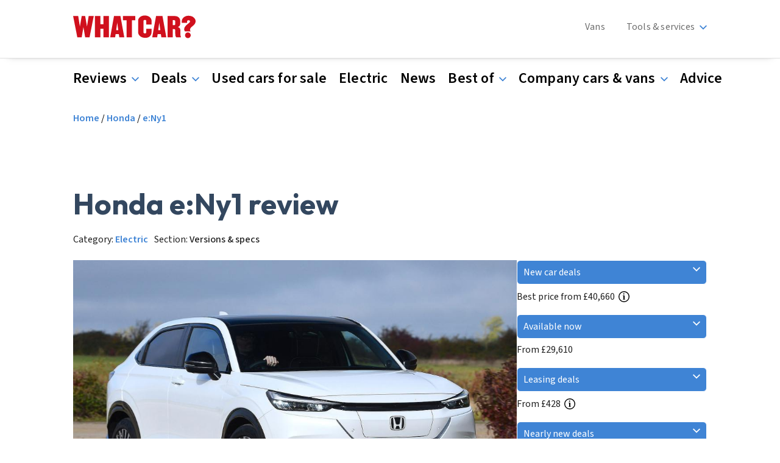

--- FILE ---
content_type: text/html; charset=UTF-8
request_url: https://www.whatcar.com/new-car-deals/honda/eny1/suv/versions?id=n25990
body_size: 80989
content:
<!DOCTYPE html>
<html lang="en" dir="ltr" prefix="og: https://ogp.me/ns#">
  <head>
    <meta charset="utf-8" />
<script>(function(w,d,s,l,i){w[l]=w[l]||[];w[l].push({'gtm.start':
new Date().getTime(),event:'gtm.js'});var f=d.getElementsByTagName(s)[0],
j=d.createElement(s),dl=l!='dataLayer'?'&amp;l='+l:'';j.async=true;j.src=
'https://www.googletagmanager.com/gtm.js?id='+i+dl;f.parentNode.insertBefore(j,f);
})(window,document,'script','dataLayer','GTM-5NQHD3');
</script>
<link rel="preconnect" href="https://tags.crwdcntrl.net" />
<link rel="preconnect" href="https://bcp.crwdcntrl.net" />
<link rel="preconnect" href="https://c.ltmsphrcl.net" />
<link rel="dns-prefetch" href="https://tags.crwdcntrl.net" />
<link rel="dns-prefetch" href="https://bcp.crwdcntrl.net" />
<link rel="dns-prefetch" href="https://c.ltmsphrcl.net" />
<link rel="canonical" href="https://www.whatcar.com/new-car-deals/honda/eny1/suv/versions" />
<meta name="Generator" content="Drupal 11 (https://www.drupal.org)" />
<meta name="MobileOptimized" content="width" />
<meta name="HandheldFriendly" content="true" />
<meta name="viewport" content="width=device-width, initial-scale=1.0" />
<script type="application/ld+json">{
    "@context": "https://schema.org",
    "@graph": [
        {
            "@type": "Organization",
            "description": "What Car? is the UK\u0027s biggest and best car buyers guide with new and used car reviews, advice, news and videos.",
            "name": "What Car?",
            "sameAs": "https://www.facebook.com/whatcar/,https://twitter.com/whatcar,https://www.youtube.com/user/whatcar,https://www.instagram.com/whatcar_official/,https://en.wikipedia.org/wiki/What_Car",
            "url": "https://www.whatcar.com",
            "telephone": "+44 (020) 8267 5688",
            "contactPoint": {
                "@type": "ContactPoint",
                "telephone": "+44 (020) 8267 5688",
                "email": "helpdesk@whatcar.com",
                "contactType": "ContactPoint"
            },
            "address": {
                "@type": "PostalAddress",
                "streetAddress": "Bridge House 69 London Road",
                "addressLocality": "Twickenham",
                "addressRegion": "Middlesex",
                "postalCode": "TW1 3SP",
                "addressCountry": "United Kingdom"
            }
        }
    ]
}</script>
<script type="application/ld+json">{
    "@context": "https://schema.org",
    "@type": "BreadcrumbList",
    "itemListElement": [
        {
            "@type": "ListItem",
            "position": 1,
            "name": "Home",
            "item": "https://www.whatcar.com/"
        },
        {
            "@type": "ListItem",
            "position": 2,
            "name": "New Car Deals",
            "item": "https://www.whatcar.com/new-car-deals"
        },
        {
            "@type": "ListItem",
            "position": 3,
            "name": "New Honda E:Ny1 Deals \u0026 Finance Offers",
            "item": "https://www.whatcar.com/new-car-deals/honda/eny1/suv"
        },
        {
            "@type": "ListItem",
            "position": 4,
            "name": "SUV (2023 - )"
        }
    ]
}</script>
<link rel="icon" href="/themes/custom/whatcar_theme/favicon.ico" type="image/vnd.microsoft.icon" />

    <title>Honda e:Ny1 Models and Specifications | What Car?</title>
    <link rel="stylesheet" media="all" href="/sites/whatcar/files/css/css_T4njg19pRPYL-E4BlkViB-m8ygmWnuNyy0IHHoAfPrA.css?delta=0&amp;language=en&amp;theme=whatcar_theme&amp;include=[base64]" />
<link rel="stylesheet" media="all" href="/sites/whatcar/files/css/css_GRnHSDE8lbV4_5OMv41htI_P0BCZCSRZAnX3DKPeNMU.css?delta=1&amp;language=en&amp;theme=whatcar_theme&amp;include=[base64]" />

    <script type="application/json" data-drupal-selector="drupal-settings-json">{"path":{"baseUrl":"\/","pathPrefix":"","currentPath":"taxonomy\/term\/3416","currentPathIsAdmin":false,"isFront":false,"currentLanguage":"en","currentQuery":{"id":"n25990"}},"pluralDelimiter":"\u0003","suppressDeprecationErrors":true,"ajaxPageState":{"libraries":"[base64]","theme":"whatcar_theme","theme_token":null},"ajaxTrustedUrl":{"\/new-car-deals\/honda\/eny1\/suv\/versions":true},"haAds":{"pageMetadata":{"car_acceleration":"","car_bodystyle":"","car_boot_capacity":"","car_emissions":"","car_engine":"","car_fuel_mpg":"","car_battery_range":"","car_fuel_type":"","car_make":"Honda","car_model":"e:Ny1","car_no_of_doors":"","car_no_of_seats":"","car_retail_price":"","car_best_price":"","car_transmission":"","car_trim":"","car_version":"","cms_all_makes":"","cms_all_models":"","cms_authors":"","cms_bundle":"generation","cms_categories":"","cms_label":"SUV (2023 - )","cms_main_category":"","cms_published_date":"","cms_published_time":"","cms_rating":"","cms_sub_subtype":"","cms_subtype":"","cms_tags":"","cms_type":"taxonomy_term","cms_updated_date":"16 June 2025","cms_updated_time":"05:10","sponsor_is_sponsored":"0","sponsor_link":"","sponsor_name":"","sponsor_byline":""},"pageTargeting":{"p_multiple":"false","n_sec2":"reviews","n_sec3":"version","n_sec4":"honda","n_sec5":"e:ny1"},"testMode":0,"lazyRootMarginDesktop":"200px","lazyRootMarginMobile":"300px","slots":{"gpt_7294_overlay2":{"tagID":"gpt_7294_overlay2","gptID":"8527","domain":"whatcar","adUnitPath":"reviews\/version\/honda\/e:ny1","dSize":"[[1,3]]","mSize":"[[1,3]]","outOfPage":false,"DPos":"overlay2","DTruePos":"overlay2","MPos":"overlay-m2","MTruePos":"overlay-m2","lazyMobile":false,"lazyDesktop":false,"sec1":"whatcar","sec2":"reviews","sec3":"version","sec4":"honda","sec5":"e:ny1"},"gpt_7294_overlay":{"tagID":"gpt_7294_overlay","gptID":"8527","domain":"whatcar","adUnitPath":"reviews\/version\/honda\/e:ny1","dSize":"[[1,1]]","mSize":"[[1,1]]","outOfPage":true,"DPos":"overlay1","DTruePos":"overlay1","MPos":"overlay-m1","MTruePos":"overlay-m1","lazyMobile":false,"lazyDesktop":false,"sec1":"whatcar","sec2":"reviews","sec3":"version","sec4":"honda","sec5":"e:ny1"},"gpt_7294_mpu_flexible2":{"tagID":"gpt_7294_mpu_flexible2","gptID":"8527","domain":"whatcar","adUnitPath":"reviews\/version\/honda\/e:ny1","dSize":"[[300,250],[300,600],[300,251],[300,602]]","mSize":[],"outOfPage":false,"DPos":"mpu2","DTruePos":"mpu2","MPos":"","MTruePos":"","lazyMobile":false,"lazyDesktop":false,"sec1":"whatcar","sec2":"reviews","sec3":"version","sec4":"honda","sec5":"e:ny1"},"gpt_7294_mpu1":{"tagID":"gpt_7294_mpu1","gptID":"8527","domain":"whatcar","adUnitPath":"reviews\/version\/honda\/e:ny1","dSize":[],"mSize":"[[300,250],[300,600],[300,251],[300,603],[\u0022fluid\u0022],[1,1]]","outOfPage":false,"DPos":"","DTruePos":"","MPos":"mpu-m1","MTruePos":"mpu-m1","lazyMobile":false,"lazyDesktop":false,"sec1":"whatcar","sec2":"reviews","sec3":"version","sec4":"honda","sec5":"e:ny1"},"gpt_7294_masthead1":{"tagID":"gpt_7294_masthead1","gptID":"8527","domain":"whatcar","adUnitPath":"reviews\/version\/honda\/e:ny1","dSize":"[[992,115],[970,250], [728,90],[970,251],[728,91]]","mSize":[],"outOfPage":false,"DPos":"wide1","DTruePos":"wide1","MPos":"","MTruePos":"","lazyMobile":false,"lazyDesktop":false,"sec1":"whatcar","sec2":"reviews","sec3":"version","sec4":"honda","sec5":"e:ny1"},"gpt_7294_banner2":{"tagID":"gpt_7294_banner2","gptID":"8527","domain":"whatcar","adUnitPath":"reviews\/version\/honda\/e:ny1","dSize":[],"mSize":"[[320,50],[320,52],[320,100]]","outOfPage":false,"DPos":"","DTruePos":"","MPos":"wide-m2","MTruePos":"wide-m2","lazyMobile":false,"lazyDesktop":false,"sec1":"whatcar","sec2":"reviews","sec3":"version","sec4":"honda","sec5":"e:ny1"}}},"haLotame":{"clientId":"6264"},"haSourcepoint":{"accountId":"1048","pmId":"1000348"},"viewsAjaxHistory":{"renderPageItem":0,"initialExposedInput":{"views_dom_id:1593b3510121af2680ee5edfaa6f4ef0096708e8e96d4e4bc02cc5ec4ae26962":{"id":"n25990"}}},"views":{"ajax_path":"\/views\/ajax","ajaxViews":{"views_dom_id:1593b3510121af2680ee5edfaa6f4ef0096708e8e96d4e4bc02cc5ec4ae26962":{"view_name":"make_model_deals","view_display_id":"block_version_list","view_args":"ad395ae9cfe8b5ba2174d8a5a4ba9f4c\/a9e63eb6a0684a8e8bc9f92397250351\/11f4626c248a4c7695ad1fb1d24a5604","view_path":"\/taxonomy\/term\/3416","view_base_path":null,"view_dom_id":"1593b3510121af2680ee5edfaa6f4ef0096708e8e96d4e4bc02cc5ec4ae26962","pager_element":0}}},"better_exposed_filters":{"autosubmit_exclude_textfield":false},"user":{"uid":0,"permissionsHash":"a0f87f8055d0eb7a07e5b5cfe5c95f4c24cf34e5c2043ce8d3b9cd819f524d23"}}</script>
<script src="/sites/whatcar/files/js/js_mbEqQJ_rMJUDFpodJBpU0g0xOZcDLcn7FULd6p0aM_I.js?scope=header&amp;delta=0&amp;language=en&amp;theme=whatcar_theme&amp;include=[base64]"></script>
<script src="https://cdn.privacy-mgmt.com/unified/wrapperMessagingWithoutDetection.js" async></script>

  </head>
  <body class="page-term-type-generation path-taxonomy">
        <a href="#main-content" class="visually-hidden focusable skip-link">
      Skip to main content
    </a>
    <div class="skin-header-bg"></div>
    <noscript><iframe src="https://www.googletagmanager.com/ns.html?id=GTM-5NQHD3" height="0" width="0" style="display:none;visibility:hidden;"></iframe>
</noscript>
      <div class="dialog-off-canvas-main-canvas" data-off-canvas-main-canvas>
    <div class="layout-container">
      <header role="banner">
    <div class="ha-header">
      <div class="ha-grid ha-container region region-header">
    <div class="ha-container-flex">
      <div id="block-whatcar-theme-menuiconblock" class="ha-block-menu-icon-block block block-ha-components block-menu-icon-block">
  
    
      <div class="menu-mobile">
<button
type="button"
aria-label="Menu mobile"
class="ha-burger"
aria-expanded="false"
data-menu-target="#ha-subheader .ha-menu-wrapper.mobile">
</button>
</div>

  </div>

      <div id="block-whatcar-theme-site-branding" class="ha-block-site-branding block block-system block-system-branding-block">
  
    
    <div class="branding-horizontal ">
  <a href="" rel="home" class="site-logo">
    <img src="/themes/custom/whatcar_theme/logo.svg" alt="Home" fetchpriority="high" />
  </a>
</div>

</div>

      
      <div id="block-whatcar-theme-addsearchblock" class="ha-block-addsearch-block block block-search-throttle block-addsearch-block">
  
    
      
<script>
 window.addsearch_settings = {
  "asw_01": {
    "placeholder": "Search What Car?",
    "show_search_suggestions": false,
    "search_suggestion_position": "left",
    "default_sortby": "relevance",
    "display_date": false,
    "display_meta_description": false,
    "display_result_image": true,
    "link_target": "_self",
    "hide_logo": true,
    "direction": "ltr",
    "analytics_enabled": false,
    "automatic_filter_results_by_site_language": false,
    "fuzzy_match": "auto",
    "search_operator": "and",
    "enable_personalization_tracking": false
  }
} 
</script>
<script src="https://cdn.addsearch.com/v5/addsearch-ui.min.js?key=0ea08de063eac91cddb58f6ba6eac1b6&id=asw_01"></script>
  </div>

      <div id="block-whatcar-theme-menublock-2" class="ha-block-menu-block block block-ha-components block-menu-block">
  
    
      <div class="ha-menu-wrapper ha-wrapper main-level desktop">
      <div class="ha-subelement secondary">
      <div class="ha-menu secondary">
    <ul class="menu-list">
                                      
            
      <li class="menu-item">
        <a  href="/class/vans">
Vans</a>

              </li>
                      
            
      <li class="menu-item menu-toggler">
        <a  href="/tools-and-services">
Tools & services</a>

                <div class="ha-menu submenu">
    <ul class="menu-list">
                                      
            
      <li class="menu-item">
        <a  href="/class/sell-my-car">
Sell my car</a>

              </li>
                      
            
      <li class="menu-item">
        <a  href="/car-valuation/">
Value my car</a>

              </li>
                      
            
      <li class="menu-item">
        <a  href="/real-mpg-calculator">
Real MPG</a>

              </li>
                      
            
      <li class="menu-item">
        <a  href="/class/company-cars">
Company car tax calculator</a>

              </li>
                      
            
      <li class="menu-item">
        <a  href="/fuel-comparison-tool">
Fuel comparison tool</a>

              </li>
      </ul>
</div>
              </li>
      </ul>
</div>

    </div>
    </div>

  </div>

      
    </div>
  </div>


    </div>
    <div id="ha-subheader">
        <div class="ha-grid ha-container region region-subheader">
    <div id="block-whatcar-theme-menublock-3" class="ha-block-primary-menu---desktop block block-ha-components block-menu-block">
  
    
      <div class="ha-menu-wrapper ha-wrapper main-level desktop">
      <div class="ha-subelement primary">
      <div class="ha-menu primary">
    <ul class="menu-list">
                                      
            
      <li class="menu-item menu-toggler">
        <a  href="https://www.whatcar.com/reviews">
Reviews</a>

                <div class="ha-menu submenu">
    <ul class="menu-list">
                                      
            
      <li class="menu-item">
        <a  href="https://www.whatcar.com/reviews">
New car reviews</a>

              </li>
                      
            
      <li class="menu-item">
        <a  href="/used-reviews">
Used car reviews</a>

              </li>
                      
            
      <li class="menu-item">
        <a  href="https://www.whatcar.com/class/long-term-tests">
Long-term reviews</a>

              </li>
      </ul>
</div>
              </li>
                      
            
      <li class="menu-item menu-toggler">
        <a  href="https://www.whatcar.com/new-car-deals">
Deals</a>

                <div class="ha-menu submenu">
    <ul class="menu-list">
                                      
            
      <li class="menu-item">
        <a  href="https://www.whatcar.com/new-car-deals">
New car deals</a>

              </li>
                      
            
      <li class="menu-item">
        <a  href="https://www.whatcar.com/car-leasing-deals">
Leasing deals</a>

              </li>
                      
            
      <li class="menu-item">
        <a  href="https://www.whatcar.com/new-cars-in-stock">
Cars available now</a>

              </li>
      </ul>
</div>
              </li>
                      
            
      <li class="menu-item">
        <a  href="https://www.whatcar.com/used-cars">
Used cars for sale</a>

              </li>
                      
            
      <li class="menu-item">
        <a  href="https://www.whatcar.com/class/electric-cars">
Electric</a>

              </li>
                      
            
      <li class="menu-item">
        <a  href="https://www.whatcar.com/car-news/">
News</a>

              </li>
                      
            
      <li class="menu-item menu-toggler">
        <a  href="https://www.whatcar.com/class/best">
Best of</a>

                <div class="ha-menu submenu">
    <ul class="menu-list">
                                      
            
      <li class="menu-item">
        <a  href="/class/best">
Top 10s</a>

              </li>
                      
            
      <li class="menu-item">
        <a  href="/class/new-car-comparison-tests">
Car comparisons</a>

              </li>
                      
            
      <li class="menu-item">
        <a  href="/class/reliability">
Reliability</a>

              </li>
                      
            
      <li class="menu-item">
        <a  href="/awards/new-car-awards">
New car awards</a>

              </li>
                      
            
      <li class="menu-item">
        <a  href="/awards/used-car-awards">
Used car awards</a>

              </li>
                      
            
      <li class="menu-item">
        <a  href="/awards/electric-car-awards">
Electric car awards</a>

              </li>
                      
            
      <li class="menu-item">
        <a  href="/awards/van-awards">
Van awards</a>

              </li>
      </ul>
</div>
              </li>
                      
            
      <li class="menu-item menu-toggler">
        <a  href="https://www.whatcar.com/class/company-cars">
Company cars & vans</a>

                <div class="ha-menu submenu">
    <ul class="menu-list">
                                      
            
      <li class="menu-item">
        <a  href="https://www.whatcar.com/class/company-cars">
Company cars</a>

              </li>
                      
            
      <li class="menu-item">
        <a  href="https://www.whatcar.com/class/vans">
Commercial vans</a>

              </li>
                      
            
      <li class="menu-item">
        <a  href="https://www.whatcar.com/class/lifestyle-vans">
Lifestyle vans</a>

              </li>
      </ul>
</div>
              </li>
                      
            
      <li class="menu-item">
        <a  href="https://www.whatcar.com/class/advice">
Advice</a>

              </li>
      </ul>
</div>

    </div>
    </div>

  </div>
<div id="block-whatcar-theme-menublock" class="ha-block-primary-menu---mobile block block-ha-components block-menu-block">
  
    
      <div class="ha-menu-wrapper ha-wrapper main-level mobile">
      <div class="ha-subelement primary">
      <div class="ha-menu primary">
    <ul class="menu-list">
                                      
            
      <li class="menu-item menu-toggler">
        <a  href="https://www.whatcar.com/reviews">
Reviews</a>

                <div class="ha-menu submenu">
    <ul class="menu-list">
                                      
            
      <li class="menu-item">
        <a  href="https://www.whatcar.com/reviews">
New car reviews</a>

              </li>
                      
            
      <li class="menu-item">
        <a  href="/used-reviews">
Used car reviews</a>

              </li>
                      
            
      <li class="menu-item">
        <a  href="https://www.whatcar.com/class/long-term-tests">
Long-term reviews</a>

              </li>
      </ul>
</div>
              </li>
                      
            
      <li class="menu-item menu-toggler">
        <a  href="https://www.whatcar.com/new-car-deals">
Deals</a>

                <div class="ha-menu submenu">
    <ul class="menu-list">
                                      
            
      <li class="menu-item">
        <a  href="https://www.whatcar.com/new-car-deals">
New car deals</a>

              </li>
                      
            
      <li class="menu-item">
        <a  href="https://www.whatcar.com/car-leasing-deals">
Leasing deals</a>

              </li>
                      
            
      <li class="menu-item">
        <a  href="https://www.whatcar.com/new-cars-in-stock">
Cars available now</a>

              </li>
      </ul>
</div>
              </li>
                      
            
      <li class="menu-item">
        <a  href="https://www.whatcar.com/used-cars">
Used cars for sale</a>

              </li>
                      
            
      <li class="menu-item">
        <a  href="https://www.whatcar.com/class/electric-cars">
Electric</a>

              </li>
                      
            
      <li class="menu-item">
        <a  href="https://www.whatcar.com/car-news/">
News</a>

              </li>
                      
            
      <li class="menu-item menu-toggler">
        <a  href="https://www.whatcar.com/class/best">
Best of</a>

                <div class="ha-menu submenu">
    <ul class="menu-list">
                                      
            
      <li class="menu-item">
        <a  href="/class/best">
Top 10s</a>

              </li>
                      
            
      <li class="menu-item">
        <a  href="/class/new-car-comparison-tests">
Car comparisons</a>

              </li>
                      
            
      <li class="menu-item">
        <a  href="/class/reliability">
Reliability</a>

              </li>
                      
            
      <li class="menu-item">
        <a  href="/awards/new-car-awards">
New car awards</a>

              </li>
                      
            
      <li class="menu-item">
        <a  href="/awards/used-car-awards">
Used car awards</a>

              </li>
                      
            
      <li class="menu-item">
        <a  href="/awards/electric-car-awards">
Electric car awards</a>

              </li>
                      
            
      <li class="menu-item">
        <a  href="/awards/van-awards">
Van awards</a>

              </li>
      </ul>
</div>
              </li>
                      
            
      <li class="menu-item menu-toggler">
        <a  href="https://www.whatcar.com/class/company-cars">
Company cars & vans</a>

                <div class="ha-menu submenu">
    <ul class="menu-list">
                                      
            
      <li class="menu-item">
        <a  href="https://www.whatcar.com/class/company-cars">
Company cars</a>

              </li>
                      
            
      <li class="menu-item">
        <a  href="https://www.whatcar.com/class/vans">
Commercial vans</a>

              </li>
                      
            
      <li class="menu-item">
        <a  href="https://www.whatcar.com/class/lifestyle-vans">
Lifestyle vans</a>

              </li>
      </ul>
</div>
              </li>
                      
            
      <li class="menu-item">
        <a  href="https://www.whatcar.com/class/advice">
Advice</a>

              </li>
      </ul>
</div>

    </div>
      <div class="ha-subelement secondary">
      <div class="ha-menu secondary">
    <ul class="menu-list">
                                      
            
      <li class="menu-item">
        <a  href="/class/vans">
Vans</a>

              </li>
                      
            
      <li class="menu-item menu-toggler">
        <a  href="/tools-and-services">
Tools & services</a>

                <div class="ha-menu submenu">
    <ul class="menu-list">
                                      
            
      <li class="menu-item">
        <a  href="/class/sell-my-car">
Sell my car</a>

              </li>
                      
            
      <li class="menu-item">
        <a  href="/car-valuation/">
Value my car</a>

              </li>
                      
            
      <li class="menu-item">
        <a  href="/real-mpg-calculator">
Real MPG</a>

              </li>
                      
            
      <li class="menu-item">
        <a  href="/class/company-cars">
Company car tax calculator</a>

              </li>
                      
            
      <li class="menu-item">
        <a  href="/fuel-comparison-tool">
Fuel comparison tool</a>

              </li>
      </ul>
</div>
              </li>
      </ul>
</div>

    </div>
        <a  class="ha-account in-menu" href="/user">
My account</a>


  </div>

  </div>

  </div>

    </div>
  </header>
    
  <div  class="ha-term-generation skin-wrapper">

    
    
    

    

    
  <div class="ha-grid ha-container region region-messages">
    <div data-drupal-messages-fallback class="hidden"></div>

  </div>


    
  <div class="ha-grid ha-container region region-breadcrumb">
    <div id="block-whatcar-theme-breadcrumbs" class="ha-block-breadcrumbs block block-system block-system-breadcrumb-block">
  
    
        <nav class="breadcrumb" role="navigation" aria-labelledby="system-breadcrumb">
    <h2 id="system-breadcrumb" class="visually-hidden">Breadcrumb</h2>
    <ol>
          <li>
                  <a href="/">Home</a>
              </li>
          <li>
                  <a href="/make/honda">Honda</a>
              </li>
          <li>
                  <a href="/honda/e-ny1/hatchback/review/n25990">e:Ny1</a>
              </li>
        </ol>
  </nav>

  </div>

  </div>


    
  <div class="ha-grid ha-container region region-masthead">
      <div class="ha-ad-wrapper">
  <div id="gpt_7294_banner2" class="ha-ad"></div>
</div>

  <div class="ha-ad-wrapper">
  <div id="gpt_7294_masthead1" class="ha-ad"></div>
</div>


  </div>


    <main role="main">
      <a id="main-content" tabindex="-1"></a>      <div class="ha-term-generation skin-wrapper layout-content">
        
  <div class="region region-content">
    <div id="block-whatcar-theme-content" class="ha-block-main-page-content block block-system block-system-main-block">
  
    
      <div id="taxonomy-term-3416" class="taxonomy-term vocabulary-generation">

  <h1>Honda e:Ny1 review</h1>

   <div class="ha-generation-category">
    <p>Category: <a href="/reviews/electric" hreflang="en">Electric</a></p>
    <p>Section: <span>Versions & specs</span></p>
  </div>
  
  <div class="ha-generation-layout">
    <div class="ha-generation-header">
      <div id="taxonomy-term-3416" class="taxonomy-term vocabulary-generation ha-flex-items ha-flex-items--2 ha-flex-items--70-30" data-component-id="ha_theme:flexItems">
      <div class="ha-flex-items--item ha-flex-items--item-1">
      <div class="ha-slider-gallery-wrapper">
  <div class="ha-slider-main-image">
        <div class="ha-slider-image">
      <article data-swiper-element="0" class="media media--type-image media--view-mode-gallery">
  
          <img loading="lazy" src="/sites/whatcar/files/styles/gallery_slider_image/public/image/honda-eny1-front-cornering-main.jpg?itok=o3sbYur1" width="1000" height="662" alt="Honda e:Ny1 front cornering" class="image-style-gallery-slider-image" />




  </article>

    </div>
      </div>
  <div class="ha-slider-gallery light-mode">
    <div class="ha-slider-wrapper ">
  <div class="swiper" data-slides-per-view="7" data-slides-per-group="1" data-display-mobile="" data-display-desktop="" data-space-between-slides="10" data-display-1x1-mobile="">
    <div class="swiper-wrapper">
                  <div class="swiper-slide">
          <article data-swiper-element="0" class="media media--type-image media--view-mode-gallery">
  
          <img loading="lazy" src="/sites/whatcar/files/styles/gallery_slider_image/public/image/honda-eny1-front-cornering-main.jpg?itok=o3sbYur1" width="1000" height="662" alt="Honda e:Ny1 front cornering" class="image-style-gallery-slider-image" />




  </article>

        </div>
                        <div class="swiper-slide">
          <article data-swiper-element="1" class="media media--type-image media--view-mode-gallery">
  
          <img loading="lazy" src="/sites/whatcar/files/styles/gallery_slider_image/public/image/honda-eny1-right-driving.jpg?itok=RzLSUj_v" width="1000" height="662" alt="White Honda e:Ny1 right driving" class="image-style-gallery-slider-image" />




  </article>

        </div>
                        <div class="swiper-slide">
          <article data-swiper-element="2" class="media media--type-image media--view-mode-gallery">
  
          <img loading="lazy" src="/sites/whatcar/files/styles/gallery_slider_image/public/image/honda-eny1-front-cornering-1.jpg?itok=HQHhwk-M" width="1000" height="662" alt="White Honda e:Ny1 front cornering" class="image-style-gallery-slider-image" />




  </article>

        </div>
                        <div class="swiper-slide">
          <article data-swiper-element="3" class="media media--type-image media--view-mode-gallery">
  
          <img loading="lazy" src="/sites/whatcar/files/styles/gallery_slider_image/public/image/honda-eny1-rear-cornering-1.jpg?itok=RXzgOjPO" width="1000" height="662" alt="White Honda e:Ny1 rear cornering" class="image-style-gallery-slider-image" />




  </article>

        </div>
                        <div class="swiper-slide">
          <article data-swiper-element="4" class="media media--type-image media--view-mode-gallery">
  
          <img loading="lazy" src="/sites/whatcar/files/styles/gallery_slider_image/public/image/honda-eny1-rear-badge.jpg?itok=fdpM6-wZ" width="1000" height="662" alt="White Honda e:Ny1 rear badge" class="image-style-gallery-slider-image" />




  </article>

        </div>
                        <div class="swiper-slide">
          <article data-swiper-element="5" class="media media--type-image media--view-mode-gallery">
  
          <img loading="lazy" src="/sites/whatcar/files/styles/gallery_slider_image/public/image/honda-eny1-dashboard.jpg?itok=XtSlFsGN" width="1000" height="662" alt="Honda e:Ny1 dashboard" class="image-style-gallery-slider-image" />




  </article>

        </div>
                        <div class="swiper-slide">
          <article data-swiper-element="6" class="media media--type-image media--view-mode-gallery">
  
          <img loading="lazy" src="/sites/whatcar/files/styles/gallery_slider_image/public/image/honda-eny1-front-seats.jpg?itok=lEg43elq" width="1000" height="662" alt="Honda e:Ny1 interior front seats" class="image-style-gallery-slider-image" />




  </article>

        </div>
                        <div class="swiper-slide">
          <article data-swiper-element="7" class="media media--type-image media--view-mode-gallery">
  
          <img loading="lazy" src="/sites/whatcar/files/styles/gallery_slider_image/public/image/honda-eny1-back-seats.jpg?itok=YpvW3X4N" width="1000" height="662" alt="Honda e:Ny1 interior back seats" class="image-style-gallery-slider-image" />




  </article>

        </div>
                        <div class="swiper-slide">
          <article data-swiper-element="8" class="media media--type-image media--view-mode-gallery">
  
          <img loading="lazy" src="/sites/whatcar/files/styles/gallery_slider_image/public/image/honda-eny1-infotainment.jpg?itok=QryhSJSZ" width="1000" height="662" alt="Honda e:Ny1 infotainment touchscreen" class="image-style-gallery-slider-image" />




  </article>

        </div>
                        <div class="swiper-slide">
          <article data-swiper-element="9" class="media media--type-image media--view-mode-gallery">
  
          <img loading="lazy" src="/sites/whatcar/files/styles/gallery_slider_image/public/image/honda-eny1-steering-wheel.jpg?itok=ucbGb4Hz" width="1000" height="662" alt="Honda e:Ny1 interior steering wheel detail" class="image-style-gallery-slider-image" />




  </article>

        </div>
                        <div class="swiper-slide">
          <article data-swiper-element="10" class="media media--type-image media--view-mode-gallery">
  
          <img loading="lazy" src="/sites/whatcar/files/styles/gallery_slider_image/public/image/honda-eny1-interior-detail.jpg?itok=zge2fzJM" width="1000" height="662" alt="Honda e:Ny1 interior detail" class="image-style-gallery-slider-image" />




  </article>

        </div>
                        <div class="swiper-slide">
          <article data-swiper-element="11" class="media media--type-image media--view-mode-gallery">
  
          <img loading="lazy" src="/sites/whatcar/files/styles/gallery_slider_image/public/image/honda-eny1-test-drive.jpg?itok=okg-alUi" width="1000" height="662" alt="Honda e:Ny1 test drive" class="image-style-gallery-slider-image" />




  </article>

        </div>
                        <div class="swiper-slide">
          <article data-swiper-element="12" class="media media--type-image media--view-mode-gallery">
  
          <img loading="lazy" src="/sites/whatcar/files/styles/gallery_slider_image/public/image/honda-eny1-boot.jpg?itok=WWTIPCuJ" width="1000" height="662" alt="White Honda e:Ny1 boot open" class="image-style-gallery-slider-image" />




  </article>

        </div>
                        <div class="swiper-slide">
          <article data-swiper-element="13" class="media media--type-image media--view-mode-gallery">
  
          <img loading="lazy" src="/sites/whatcar/files/styles/gallery_slider_image/public/image/honda-eny1-rear-cornering.jpg?itok=wxIGuNtl" width="1000" height="662" alt="White Honda e:Ny1 rear cornering" class="image-style-gallery-slider-image" />




  </article>

        </div>
              </div>
    <div class="swiper-button-prev"></div>
    <div class="swiper-button-next"></div>
  </div>
</div>

  </div>
  <div class="ha-slider-gallery dark-mode">
    <div class="ha-slider-meta">
      <div class="ha-image-label">
        <ul class="ha-label-list">
                                    <li class="ha-label active">Honda e:Ny1 front cornering</li>
                                                <li class="ha-label">Honda e:Ny1 right driving</li>
                                                <li class="ha-label">Honda e:Ny1 front cornering</li>
                                                <li class="ha-label">Honda e:Ny1 rear cornering</li>
                                                <li class="ha-label">Honda e:Ny1 rear badge</li>
                                                <li class="ha-label">Honda e:Ny1 dashboard</li>
                                                <li class="ha-label">Honda e:Ny1 interior front seats</li>
                                                <li class="ha-label">Honda e:Ny1 interior back seats</li>
                                                <li class="ha-label">Honda e:Ny1 infotainment touchscreen</li>
                                                <li class="ha-label">Honda e:Ny1 interior steering wheel detail</li>
                                                <li class="ha-label">Honda e:Ny1 interior detail</li>
                                                <li class="ha-label">Honda e:Ny1 test drive</li>
                                                <li class="ha-label">Honda e:Ny1 boot open</li>
                                                <li class="ha-label">Honda e:Ny1 rear cornering</li>
                              </ul>
      </div>
      <div class="ha-slider-closer"><img class="ha-close-icon" src="/themes/custom/ha_theme/components/sliderGallery/../../images/Close_cross_white.svg" alt="Filters"></div>
    </div>
    <div class="ha-slider-mobile">
    <div class="ha-slider-wrapper ">
  <div class="swiper" data-slides-per-view="2" data-slides-per-group="1" data-display-mobile="" data-display-desktop="" data-space-between-slides="30" data-display-1x1-mobile="">
    <div class="swiper-wrapper">
                  <div class="swiper-slide">
          <article data-swiper-element="0" class="media media--type-image media--view-mode-gallery">
  
          <img loading="lazy" src="/sites/whatcar/files/styles/gallery_slider_image/public/image/honda-eny1-front-cornering-main.jpg?itok=o3sbYur1" width="1000" height="662" alt="Honda e:Ny1 front cornering" class="image-style-gallery-slider-image" />




  </article>

        </div>
                        <div class="swiper-slide">
          <article data-swiper-element="1" class="media media--type-image media--view-mode-gallery">
  
          <img loading="lazy" src="/sites/whatcar/files/styles/gallery_slider_image/public/image/honda-eny1-right-driving.jpg?itok=RzLSUj_v" width="1000" height="662" alt="White Honda e:Ny1 right driving" class="image-style-gallery-slider-image" />




  </article>

        </div>
                        <div class="swiper-slide">
          <article data-swiper-element="2" class="media media--type-image media--view-mode-gallery">
  
          <img loading="lazy" src="/sites/whatcar/files/styles/gallery_slider_image/public/image/honda-eny1-front-cornering-1.jpg?itok=HQHhwk-M" width="1000" height="662" alt="White Honda e:Ny1 front cornering" class="image-style-gallery-slider-image" />




  </article>

        </div>
                        <div class="swiper-slide">
          <article data-swiper-element="3" class="media media--type-image media--view-mode-gallery">
  
          <img loading="lazy" src="/sites/whatcar/files/styles/gallery_slider_image/public/image/honda-eny1-rear-cornering-1.jpg?itok=RXzgOjPO" width="1000" height="662" alt="White Honda e:Ny1 rear cornering" class="image-style-gallery-slider-image" />




  </article>

        </div>
                        <div class="swiper-slide">
          <article data-swiper-element="4" class="media media--type-image media--view-mode-gallery">
  
          <img loading="lazy" src="/sites/whatcar/files/styles/gallery_slider_image/public/image/honda-eny1-rear-badge.jpg?itok=fdpM6-wZ" width="1000" height="662" alt="White Honda e:Ny1 rear badge" class="image-style-gallery-slider-image" />




  </article>

        </div>
                        <div class="swiper-slide">
          <article data-swiper-element="5" class="media media--type-image media--view-mode-gallery">
  
          <img loading="lazy" src="/sites/whatcar/files/styles/gallery_slider_image/public/image/honda-eny1-dashboard.jpg?itok=XtSlFsGN" width="1000" height="662" alt="Honda e:Ny1 dashboard" class="image-style-gallery-slider-image" />




  </article>

        </div>
                        <div class="swiper-slide">
          <article data-swiper-element="6" class="media media--type-image media--view-mode-gallery">
  
          <img loading="lazy" src="/sites/whatcar/files/styles/gallery_slider_image/public/image/honda-eny1-front-seats.jpg?itok=lEg43elq" width="1000" height="662" alt="Honda e:Ny1 interior front seats" class="image-style-gallery-slider-image" />




  </article>

        </div>
                        <div class="swiper-slide">
          <article data-swiper-element="7" class="media media--type-image media--view-mode-gallery">
  
          <img loading="lazy" src="/sites/whatcar/files/styles/gallery_slider_image/public/image/honda-eny1-back-seats.jpg?itok=YpvW3X4N" width="1000" height="662" alt="Honda e:Ny1 interior back seats" class="image-style-gallery-slider-image" />




  </article>

        </div>
                        <div class="swiper-slide">
          <article data-swiper-element="8" class="media media--type-image media--view-mode-gallery">
  
          <img loading="lazy" src="/sites/whatcar/files/styles/gallery_slider_image/public/image/honda-eny1-infotainment.jpg?itok=QryhSJSZ" width="1000" height="662" alt="Honda e:Ny1 infotainment touchscreen" class="image-style-gallery-slider-image" />




  </article>

        </div>
                        <div class="swiper-slide">
          <article data-swiper-element="9" class="media media--type-image media--view-mode-gallery">
  
          <img loading="lazy" src="/sites/whatcar/files/styles/gallery_slider_image/public/image/honda-eny1-steering-wheel.jpg?itok=ucbGb4Hz" width="1000" height="662" alt="Honda e:Ny1 interior steering wheel detail" class="image-style-gallery-slider-image" />




  </article>

        </div>
                        <div class="swiper-slide">
          <article data-swiper-element="10" class="media media--type-image media--view-mode-gallery">
  
          <img loading="lazy" src="/sites/whatcar/files/styles/gallery_slider_image/public/image/honda-eny1-interior-detail.jpg?itok=zge2fzJM" width="1000" height="662" alt="Honda e:Ny1 interior detail" class="image-style-gallery-slider-image" />




  </article>

        </div>
                        <div class="swiper-slide">
          <article data-swiper-element="11" class="media media--type-image media--view-mode-gallery">
  
          <img loading="lazy" src="/sites/whatcar/files/styles/gallery_slider_image/public/image/honda-eny1-test-drive.jpg?itok=okg-alUi" width="1000" height="662" alt="Honda e:Ny1 test drive" class="image-style-gallery-slider-image" />




  </article>

        </div>
                        <div class="swiper-slide">
          <article data-swiper-element="12" class="media media--type-image media--view-mode-gallery">
  
          <img loading="lazy" src="/sites/whatcar/files/styles/gallery_slider_image/public/image/honda-eny1-boot.jpg?itok=WWTIPCuJ" width="1000" height="662" alt="White Honda e:Ny1 boot open" class="image-style-gallery-slider-image" />




  </article>

        </div>
                        <div class="swiper-slide">
          <article data-swiper-element="13" class="media media--type-image media--view-mode-gallery">
  
          <img loading="lazy" src="/sites/whatcar/files/styles/gallery_slider_image/public/image/honda-eny1-rear-cornering.jpg?itok=wxIGuNtl" width="1000" height="662" alt="White Honda e:Ny1 rear cornering" class="image-style-gallery-slider-image" />




  </article>

        </div>
              </div>
    <div class="swiper-button-prev"></div>
    <div class="swiper-button-next"></div>
  </div>
</div>

    </div>
    <div class="ha-slider-desktop">
      <div class="ha-slider-wrapper ">
  <div class="swiper" data-slides-per-view="1" data-slides-per-group="1" data-display-mobile="" data-display-desktop="" data-space-between-slides="30" data-display-1x1-mobile="">
    <div class="swiper-wrapper">
                  <div class="swiper-slide">
          <article data-swiper-element="0" class="media media--type-image media--view-mode-gallery">
  
          <img loading="lazy" src="/sites/whatcar/files/styles/gallery_slider_image/public/image/honda-eny1-front-cornering-main.jpg?itok=o3sbYur1" width="1000" height="662" alt="Honda e:Ny1 front cornering" class="image-style-gallery-slider-image" />




  </article>

        </div>
                        <div class="swiper-slide">
          <article data-swiper-element="1" class="media media--type-image media--view-mode-gallery">
  
          <img loading="lazy" src="/sites/whatcar/files/styles/gallery_slider_image/public/image/honda-eny1-right-driving.jpg?itok=RzLSUj_v" width="1000" height="662" alt="White Honda e:Ny1 right driving" class="image-style-gallery-slider-image" />




  </article>

        </div>
                        <div class="swiper-slide">
          <article data-swiper-element="2" class="media media--type-image media--view-mode-gallery">
  
          <img loading="lazy" src="/sites/whatcar/files/styles/gallery_slider_image/public/image/honda-eny1-front-cornering-1.jpg?itok=HQHhwk-M" width="1000" height="662" alt="White Honda e:Ny1 front cornering" class="image-style-gallery-slider-image" />




  </article>

        </div>
                        <div class="swiper-slide">
          <article data-swiper-element="3" class="media media--type-image media--view-mode-gallery">
  
          <img loading="lazy" src="/sites/whatcar/files/styles/gallery_slider_image/public/image/honda-eny1-rear-cornering-1.jpg?itok=RXzgOjPO" width="1000" height="662" alt="White Honda e:Ny1 rear cornering" class="image-style-gallery-slider-image" />




  </article>

        </div>
                        <div class="swiper-slide">
          <article data-swiper-element="4" class="media media--type-image media--view-mode-gallery">
  
          <img loading="lazy" src="/sites/whatcar/files/styles/gallery_slider_image/public/image/honda-eny1-rear-badge.jpg?itok=fdpM6-wZ" width="1000" height="662" alt="White Honda e:Ny1 rear badge" class="image-style-gallery-slider-image" />




  </article>

        </div>
                        <div class="swiper-slide">
          <article data-swiper-element="5" class="media media--type-image media--view-mode-gallery">
  
          <img loading="lazy" src="/sites/whatcar/files/styles/gallery_slider_image/public/image/honda-eny1-dashboard.jpg?itok=XtSlFsGN" width="1000" height="662" alt="Honda e:Ny1 dashboard" class="image-style-gallery-slider-image" />




  </article>

        </div>
                        <div class="swiper-slide">
          <article data-swiper-element="6" class="media media--type-image media--view-mode-gallery">
  
          <img loading="lazy" src="/sites/whatcar/files/styles/gallery_slider_image/public/image/honda-eny1-front-seats.jpg?itok=lEg43elq" width="1000" height="662" alt="Honda e:Ny1 interior front seats" class="image-style-gallery-slider-image" />




  </article>

        </div>
                        <div class="swiper-slide">
          <article data-swiper-element="7" class="media media--type-image media--view-mode-gallery">
  
          <img loading="lazy" src="/sites/whatcar/files/styles/gallery_slider_image/public/image/honda-eny1-back-seats.jpg?itok=YpvW3X4N" width="1000" height="662" alt="Honda e:Ny1 interior back seats" class="image-style-gallery-slider-image" />




  </article>

        </div>
                        <div class="swiper-slide">
          <article data-swiper-element="8" class="media media--type-image media--view-mode-gallery">
  
          <img loading="lazy" src="/sites/whatcar/files/styles/gallery_slider_image/public/image/honda-eny1-infotainment.jpg?itok=QryhSJSZ" width="1000" height="662" alt="Honda e:Ny1 infotainment touchscreen" class="image-style-gallery-slider-image" />




  </article>

        </div>
                        <div class="swiper-slide">
          <article data-swiper-element="9" class="media media--type-image media--view-mode-gallery">
  
          <img loading="lazy" src="/sites/whatcar/files/styles/gallery_slider_image/public/image/honda-eny1-steering-wheel.jpg?itok=ucbGb4Hz" width="1000" height="662" alt="Honda e:Ny1 interior steering wheel detail" class="image-style-gallery-slider-image" />




  </article>

        </div>
                        <div class="swiper-slide">
          <article data-swiper-element="10" class="media media--type-image media--view-mode-gallery">
  
          <img loading="lazy" src="/sites/whatcar/files/styles/gallery_slider_image/public/image/honda-eny1-interior-detail.jpg?itok=zge2fzJM" width="1000" height="662" alt="Honda e:Ny1 interior detail" class="image-style-gallery-slider-image" />




  </article>

        </div>
                        <div class="swiper-slide">
          <article data-swiper-element="11" class="media media--type-image media--view-mode-gallery">
  
          <img loading="lazy" src="/sites/whatcar/files/styles/gallery_slider_image/public/image/honda-eny1-test-drive.jpg?itok=okg-alUi" width="1000" height="662" alt="Honda e:Ny1 test drive" class="image-style-gallery-slider-image" />




  </article>

        </div>
                        <div class="swiper-slide">
          <article data-swiper-element="12" class="media media--type-image media--view-mode-gallery">
  
          <img loading="lazy" src="/sites/whatcar/files/styles/gallery_slider_image/public/image/honda-eny1-boot.jpg?itok=WWTIPCuJ" width="1000" height="662" alt="White Honda e:Ny1 boot open" class="image-style-gallery-slider-image" />




  </article>

        </div>
                        <div class="swiper-slide">
          <article data-swiper-element="13" class="media media--type-image media--view-mode-gallery">
  
          <img loading="lazy" src="/sites/whatcar/files/styles/gallery_slider_image/public/image/honda-eny1-rear-cornering.jpg?itok=wxIGuNtl" width="1000" height="662" alt="White Honda e:Ny1 rear cornering" class="image-style-gallery-slider-image" />




  </article>

        </div>
              </div>
    <div class="swiper-button-prev"></div>
    <div class="swiper-button-next"></div>
  </div>
</div>

    </div>
    <div class="ha-gallery-pager">
      <span>Image</span>&nbsp;<span class="ha-pager-item">1</span>&nbsp;<span>of 14</span>
    </div>
  </div>
</div>

    </div>
      <div class="ha-flex-items--item ha-flex-items--item-2">
      <div class="deals"><div class="deals__wrapper"><div class="deals-cta"><div class="ha-cta ha-cta-chevron data-bi-cta"   data-bi-section="deals-cta" >
    <a  class="ha-cta-link ha-cta-link-chevron ha-expand-solid" href="/new-car-deals/honda/eny1/suv">
New car deals</a>

</div>
<div class="deals-inner"><span>Best price from £40,660</span>
<div class="ha-information-modal">
  <a class="ha-information-modal-link" href="javascript:;"><img src="/themes/custom/ha_theme/components/informationModal/assets/info-icon.svg"  alt=""/></a>

  <div class="ha-information-modal-content">
    <div class="ha-img-text-wrapper ">
  <div class="ha-img-text-image">
    <img src="/themes/custom/ha_theme/images/best_price_explainer_logo.png" alt="A circular icon with a £ sign at the centre.">
  </div>
  <div class="ha-img-text-content">
          <h2>What is What Car? best price?</h2>
        <div class="ha-img-text-content-main">
      <p>The What Car? best price shows you the cheapest way to buy your new car, whether it's by choosing an in-stock car through our partner Autotrader or placing a factory order.</p><br /><p>Available now from: £29,610</p><br /><p>RRP from: £40,660</p>
    </div>
  </div>
</div>

  </div>
</div>

</div>
</div>
<div class="deals-cta"><div class="ha-cta ha-cta-chevron data-bi-cta"   data-bi-section="deals-cta" >
    <a  class="ha-cta-link ha-cta-link-chevron ha-expand-solid" href="/new-cars-in-stock/honda/eny1?sort=priceAsc&amp;standardBodyType=SUV">
Available now</a>

</div>
<div class="deals-inner"><span>From £29,610</span>
</div>
</div>
<div class="deals-cta"><div class="ha-cta ha-cta-chevron data-bi-cta"   data-bi-section="deals-cta" >
    <a  class="ha-cta-link ha-cta-link-chevron ha-expand-solid" href="/new-car-leasing-deals/honda/eny1/suv?sort=leaseMonthlyPriceAsc">
Leasing deals</a>

</div>
<div class="deals-inner"><span>From £428</span>
<div class="ha-information-modal">
  <a class="ha-information-modal-link" href="javascript:;"><img src="/themes/custom/ha_theme/components/informationModal/assets/info-icon.svg"  alt=""/></a>

  <div class="ha-information-modal-content">
    <div class="price-indicator-information">
  <div>
    <h4>About our price indicator</h4>
    <h4>What Car? indicative Personal lease example <span>(subject to status)</span></h4>
    <h4>68.8kWh Elegance SUV 5dr Electric Auto (204 ps)</h4>
  </div>

  <div class="price-table-steps">
    <table>
      <tbody>
      <tr>
        <td>Expected annual mileage</td>
        <td>5000</td>
      </tr>
      <tr>
        <td>Term months</td>
        <td>60</td>
      </tr>
      <tr>
        <td>Deposit months</td>
        <td>12</td>
      </tr>
      <tr>
        <td>Monthly payment</td>
        <td>£427.61</td>
      </tr>
      <tr>
        <td>Initial payment</td>
        <td>£5,131.32</td>
      </tr>
      </tbody>
    </table>
    <div>
      <h4>Step-by-step</h4>
      <p>Leasing works a bit like a long-term rental. You drive it, but you don’t own it.</p>
      <ul>
        <li>Choose your car, pick your terms and apply for lease credit online</li>
        <li>Pay monthly rental payments for your chosen term length</li>
        <li>Drive it, enjoy it, then give it back at the end</li>
      </ul>
      <h4>What you get</h4>
      <p>When you lease with Autotrader you get all of this:</p>
      <ul>
        <li>Full manufacturer’s warranty</li>
        <li>Road tax and roadside assistance included</li>
        <li>No admin fees</li>
        <li>Free returns within 30 days*</li>
      </ul>
    </div>
  </div>
  <div class="ha-autotrader-partner">
  <span>In partnership with </span> <div class="branding-other ha-autotrader-partner-branding">
  <img src="/themes/custom/ha_theme/images/autotraderlogo.svg" alt="AutoTrader logo" />
</div>

</div>

</div>

  </div>
</div>

</div>
</div>
<div class="deals-cta"><div class="ha-cta ha-cta-chevron data-bi-cta"   data-bi-section="deals-cta" >
    <a  class="ha-cta-link ha-cta-link-chevron ha-expand-solid" href="/used-cars/honda/eny1?sort=totalPriceAsc&amp;minPlate=25&amp;maxPlate=75&amp;minManufacturedYear=25&amp;minOdometerReadingMiles=1&amp;maxOdometerReadingMiles=5000&amp;generation=suv">
Nearly new deals</a>

</div>
<div class="deals-inner"><span>from £23,089</span>
</div>
</div>
</div>
</div>

    </div>
  </div>

    </div>

    <div class="ha-masthead1-desktop-content">
      <div class="ha-ad-wrapper">
  <div id="gpt_7294_masthead1" class="ha-ad"></div>
</div>

    </div>

    <div class="ha-mpu1-mobile-content">
      <div class="interscroller-block int-wrapper">
   <div class="int-bg-wrapper">
      <div class="int-bg">
         <div class="int-header">advertisment</div>
         <div class="int-content">
            <div class="int-ad">
              <div id="gpt_7294_mpu1" class="ha-ad ha-interscroller"></div>
            </div>
         </div>
         <div class="int-footer">scroll for more</div>
      </div>
   </div>
</div>

    </div>

    <div class="ha-generation-content">
    <h3>Full list of options available</h3>
      <div class="views-element-container"><div class="view view-make-model-deals view-id-make_model_deals view-display-id-block_version_list js-view-dom-id-1593b3510121af2680ee5edfaa6f4ef0096708e8e96d4e4bc02cc5ec4ae26962">
  
    

      <div class="view-filters">
      <form class="views-exposed-form bef-exposed-form" data-bef-auto-submit="" data-bef-auto-submit-delay="500" data-bef-auto-submit-minimum-length="3" data-bef-auto-submit-full-form="" data-drupal-selector="views-exposed-form-make-model-deals-block-version-list" action="/new-car-deals/honda/eny1/suv/versions" method="get" id="views-exposed-form-make-model-deals-block-version-list" accept-charset="UTF-8">
  
<div class="ha-filter-trim">
  <div class="js-form-item form-item js-form-type-select form-type-select js-form-item-trim form-item-trim">
      
          <input type="hidden" name="trim" value="All" />
<div class="bef-links-use-ajax bef-links" data-drupal-selector="edit-trim" id="edit-trim--2" data-name="trim">
  <div class="ha-tabs-that-toggle-wrapper ha-tabs-that-toggle-slider">
  <div class="ha-tabs-that-toggle-header">
    <div class="ha-tabs-that-toggle-header-items">
                    <div class="ha-tabs-that-toggle-item" data-tab-index="0"><a href="https://www.whatcar.com/new-car-deals/honda/eny1/suv/versions?id=n25990" class="bef-link edit-trim--3 bef-link--selected" id="edit-trim-all" name="trim[All]">All trims</a></div>
              <div class="ha-tabs-that-toggle-item" data-tab-index="1"><a href="https://www.whatcar.com/new-car-deals/honda/eny1/suv/versions?id=n25990&amp;trim=Advance" class="bef-link edit-trim--4" id="edit-trim-advance" name="trim[Advance]">Advance</a></div>
              <div class="ha-tabs-that-toggle-item" data-tab-index="2"><a href="https://www.whatcar.com/new-car-deals/honda/eny1/suv/versions?id=n25990&amp;trim=Elegance" class="bef-link edit-trim--5" id="edit-trim-elegance" name="trim[Elegance]">Elegance</a></div>
          </div>
  </div>
  <div class="ha-tabs-that-toggle-content-items">
      </div>
</div>

</div>

        </div>

  <div class="ha-filter-partner">
    <div class="ha-autotrader-partner">
  <span>In partnership with </span> <div class="branding-other ha-autotrader-partner-branding">
  <img src="/themes/custom/ha_theme/images/autotraderlogo.svg" alt="AutoTrader logo" />
</div>

</div>

  </div>
</div>

<div class="ha-filters-exposed-form-wrapper">
  <div class="ha-main-filters">
    <div class="ha-main-filters-heading">
      <h4>Filters</h4>
      <a href="#" id="ha-clear-link-trim">Reset all</a>
    </div>
    
<fieldset data-drupal-selector="edit-doors" id="edit-doors--2--wrapper" class="fieldgroup form-composite js-form-item form-item js-form-wrapper form-wrapper view-make-model-deals-fieldset">
    <details open>
    <summary>
            <legend>
        <span class="fieldset-legend">Doors</span>
      </legend>
    </summary>
    <div class="fieldset-wrapper">
                  <div id="edit-doors--2" class="form-checkboxes"><div class="form-checkboxes bef-checkboxes">
                  <div class="js-form-item form-item js-form-type-checkbox form-type-checkbox js-form-item-doors-5 form-item-doors-5">
        <input data-drupal-selector="edit-doors-5" type="checkbox" id="edit-doors-5" name="doors[5]" value="5" class="form-checkbox" />

        <label for="edit-doors-5" class="option">5 (2)</label>
      </div>

      </div>
</div>

                </div>
  </details>

</fieldset>

<fieldset data-drupal-selector="edit-fueltype" id="edit-fueltype--2--wrapper" class="fieldgroup form-composite js-form-item form-item js-form-wrapper form-wrapper view-make-model-deals-fieldset">
    <details open>
    <summary>
            <legend>
        <span class="fieldset-legend">Fuel Type</span>
      </legend>
    </summary>
    <div class="fieldset-wrapper">
                  <div id="edit-fueltype--2" class="form-checkboxes"><div class="form-checkboxes bef-checkboxes">
                  <div class="js-form-item form-item js-form-type-checkbox form-type-checkbox js-form-item-fueltype-electric form-item-fueltype-electric">
        <input data-drupal-selector="edit-fueltype-electric" type="checkbox" id="edit-fueltype-electric" name="fuelType[Electric]" value="Electric" class="form-checkbox" />

        <label for="edit-fueltype-electric" class="option">Electric (2)</label>
      </div>

      </div>
</div>

                </div>
  </details>

</fieldset>

<fieldset data-drupal-selector="edit-transmission" id="edit-transmission--2--wrapper" class="fieldgroup form-composite js-form-item form-item js-form-wrapper form-wrapper view-make-model-deals-fieldset">
    <details open>
    <summary>
            <legend>
        <span class="fieldset-legend">Gearbox</span>
      </legend>
    </summary>
    <div class="fieldset-wrapper">
                  <div id="edit-transmission--2" class="form-checkboxes"><div class="form-checkboxes bef-checkboxes">
                  <div class="js-form-item form-item js-form-type-checkbox form-type-checkbox js-form-item-transmission-automatic form-item-transmission-automatic">
        <input data-drupal-selector="edit-transmission-automatic" type="checkbox" id="edit-transmission-automatic" name="transmission[Automatic]" value="Automatic" class="form-checkbox" />

        <label for="edit-transmission-automatic" class="option">Automatic (2)</label>
      </div>

      </div>
</div>

                </div>
  </details>

</fieldset>
<div class="js-form-item form-item js-form-type-select form-type-select js-form-item-price-from form-item-price-from">
      <label for="edit-price-from--2">Price from</label>
        <select data-drupal-selector="edit-price-from" id="edit-price-from--2" name="price_from" class="form-select"><option value="All" selected="selected">- Any -</option><option value="40000">40000</option></select>
        </div>
<div class="js-form-item form-item js-form-type-select form-type-select js-form-item-price-to form-item-price-to">
      <label for="edit-price-to--2">Price to</label>
        <select data-drupal-selector="edit-price-to" id="edit-price-to--2" name="price_to" class="form-select"><option value="All" selected="selected">- Any -</option><option value="40000">40000</option><option value="50000">50000</option></select>
        </div>
<div data-drupal-selector="edit-actions" class="form-actions js-form-wrapper form-wrapper" id="edit-actions--2"><input data-bef-auto-submit-click="" data-drupal-selector="edit-submit-make-model-deals-2" type="submit" id="edit-submit-make-model-deals--2" value="Apply" class="button js-form-submit form-submit" />
</div>

  </div>
</div>

<div class="ha-mpu1-desktop-content">
  <div class="ha-ad-wrapper">
  <div id="gpt_7294_mpu_flexible2" class="ha-ad sticky"></div>
</div>

</div>

</form>

    </div>
    
      <div class="view-content">
              <div class="view-header">
          Showing 2
        </div>
                <div class="views-row"><article class="mmd-card">
      <div class="mmd-card-upper-title">Honda e:Ny1 2023-08-01</div>  <div class="mmd-card-title">68.8kWh Elegance Auto 5dr</div>
  <div class="mmd-card-details">
    <div>
      <div class="mmd-card-enginetrim">
        <div>Engine:<br>68KWh</div>
                <div>Trim:<br>Elegance</div>
              </div>

      <ul class="mmd-card-specs">
                  <li>Electric</li>
                  <li>Automatic</li>
                  <li>5 Doors</li>
              </ul>
    </div>

        <div class="mmd-card-price mmd-card-rrp">
              <div>RRP</div>
            <div>£40,660</div>
          </div>

          <div class="mmd-card-price mmd-card-pcp">
      <div>PCP</div>
      <div>N/A</div>
      <div>per month</div>
    </div>
          
    
    
    
        <div class="mmd-card-deal">
                  <div class="ha-cta ha-cta-button mmd-card-cta" >
              <a  class="ha-cta-link ha-cta-link-button" href="https://www.whatcar.com/honda/eny1/suv/688kwh-elegance-suv-5dr-electric-auto-204-ps/version">
View version review</a>

</div>

                </div>
      </div>
</article>

</div>
       
        <div class="views-row"><article class="mmd-card">
      <div class="mmd-card-upper-title">Honda e:Ny1 2023-08-01</div>  <div class="mmd-card-title">68.8kWh Advance Auto 5dr</div>
  <div class="mmd-card-details">
    <div>
      <div class="mmd-card-enginetrim">
        <div>Engine:<br>68KWh</div>
                <div>Trim:<br>Advance</div>
              </div>

      <ul class="mmd-card-specs">
                  <li>Electric</li>
                  <li>Automatic</li>
                  <li>5 Doors</li>
              </ul>
    </div>

        <div class="mmd-card-price mmd-card-rrp">
              <div>RRP</div>
            <div>£42,890</div>
          </div>

          <div class="mmd-card-price mmd-card-pcp">
      <div>PCP</div>
      <div>N/A</div>
      <div>per month</div>
    </div>
          
    
    
    
        <div class="mmd-card-deal">
                  <div class="ha-cta ha-cta-button mmd-card-cta" >
              <a  class="ha-cta-link ha-cta-link-button" href="https://www.whatcar.com/honda/eny1/suv/688kwh-advance-suv-5dr-electric-auto-204-ps/version">
View version review</a>

</div>

                </div>
      </div>
</article>

</div>
    
      <a  class="ha-back-to-top" href="#">
Back to top</a>


    </div>
  
      
      
    </div>
</div>

    </div>
  </div>

</div>

  </div>

  </div>

      </div>    </main>

   </div>
        <footer role="contentinfo">
      
  <div class="ha-grid ha-container region region-footer">
    <div id="block-whatcar-theme-socialbrandingblock" class="ha-block-social-branding-block block block-ha-components block-social-branding-block">
  
    
      <div class="branding-social">
  <div class="logo">
    <a href="" rel="home" class="site-logo">
      <img src="/themes/custom/whatcar_theme/logo.svg" alt="Home" fetchpriority="high" />
    </a>
  </div>
  <div class="social-description">
    <span>Follow us on our social channels</span>
  </div>
  <div class="social-icons">
          <div class="social-icon facebook">
  <a href="https://www.facebook.com/whatcar" target="_blank" class="ha-social-icon  ha-social-icon-light"></a>
</div>

          <div class="social-icon instagram">
  <a href="https://www.instagram.com/whatcar_official" target="_blank" class="ha-social-icon  ha-social-icon-light"></a>
</div>

          <div class="social-icon x">
  <a href="https://x.com/whatcar" target="_blank" class="ha-social-icon  ha-social-icon-light"></a>
</div>

          <div class="social-icon youtube">
  <a href="https://www.youtube.com/user/whatcar" target="_blank" class="ha-social-icon  ha-social-icon-light"></a>
</div>

      </div>
</div>

  </div>
<div id="block-whatcar-theme-multimenublock" class="ha-block-multi-menu-block block block-ha-components block-multi-menu-block">
  
    
      <div class="ha-menu-wrapper ha-wrapper multi-menu desktop">
      <div class="ha-subelement quick-search">
      <div class="ha-menu quick-search">
      <div class="menu-label"><span>Quick search</span></div>
    <ul class="menu-list">
                                      
            
      <li class="menu-item">
        <a  href="https://www.whatcar.com/sitemap/reviews">
All car reviews</a>

              </li>
                      
            
      <li class="menu-item">
        <a  href="https://www.whatcar.com/sitemap/new-car-deals">
All new car deals</a>

              </li>
                      
            
      <li class="menu-item">
        <a  href="https://www.whatcar.com/used-cars">
Used cars for sale</a>

              </li>
                      
            
      <li class="menu-item">
        <a  href="https://www.whatcar.com/sitemap/all-used-makes">
All used makes</a>

              </li>
                      
            
      <li class="menu-item">
        <a  href="https://www.whatcar.com/class/vans">
Vans and commercial vehicles</a>

              </li>
                      
            
      <li class="menu-item">
        <a  href="https://www.whatcar.com/awards/new-car-awards">
New car awards</a>

              </li>
                      
            
      <li class="menu-item">
        <a  href="https://www.whatcar.com/car-leasing-deals">
Car leasing deals</a>

              </li>
                      
            
      <li class="menu-item">
        <a  href="https://www.whatcar.com/awards/used-car-awards">
Used car awards</a>

              </li>
                      
            
      <li class="menu-item">
        <a  href="https://www.autocar.co.uk/">
Autocar</a>

              </li>
                      
            
      <li class="menu-item">
        <a  href="https://www.classicandsportscar.com/">
Classic & Sports Car</a>

              </li>
                      
            
      <li class="menu-item">
        <a  href="https://www.moveelectric.com/">
Move Electric</a>

              </li>
      </ul>
</div>

    </div>
      <div class="ha-subelement tools-and-services">
      <div class="ha-menu tools-and-services">
      <div class="menu-label"><span>Tools and services</span></div>
    <ul class="menu-list">
                                      
            
      <li class="menu-item">
        <a  href="https://www.ala.co.uk/whatcarwarranty/?utm_source=whatcar.com&amp;utm_medium=footer&amp;ala_p=WCWTY">
Car warranty</a>

              </li>
                      
            
      <li class="menu-item">
        <a  href="https://www.whatcar.com/class/gap-insurance">
Gap insurance</a>

              </li>
                      
            
      <li class="menu-item">
        <a  href="https://motorway.co.uk/?utm_source=whatcar&amp;utm_medium=affiliate&amp;utm_term=whatcar&amp;utm_campaign=footer">
Sell your car</a>

              </li>
                      
            
      <li class="menu-item">
        <a  href="/car-leasing/">
Car Leasing</a>

              </li>
                      
            
      <li class="menu-item">
        <a  href="https://www.whatcar.com/car-valuation/">
Car valuation</a>

              </li>
                      
            
      <li class="menu-item">
        <a  href="https://www.whatcar.com/news/company-car-tax-calculator">
Company car tax calculator</a>

              </li>
                      
            
      <li class="menu-item">
        <a  href="https://www.whatcar.com/news/van-tax-calculator">
Van tax calculator</a>

              </li>
      </ul>
</div>

    </div>
      <div class="ha-subelement information">
      <div class="ha-menu information">
      <div class="menu-label"><span>Information</span></div>
    <ul class="menu-list">
                                      
            
      <li class="menu-item">
        <a  href="https://www.whatcar.com/news/about-us/n17592">
About Whatcar?</a>

              </li>
                      
            
      <li class="menu-item">
        <a  href="https://www.whatcar.com/sitemap/reviews">
Sitemap</a>

              </li>
                      
            
      <li class="menu-item">
        <a  href="https://www.whatcar.com/news/contacting-the-whatcar-team/n17593">
Contact Whatcar?</a>

              </li>
      </ul>
</div>

    </div>
      <div class="ha-subelement legal-bits">
      <div class="ha-menu legal-bits">
      <div class="menu-label"><span>Legal bits</span></div>
    <ul class="menu-list">
                                      
            
      <li class="menu-item">
        <a  href="https://www.haymarket.com/terms-and-conditions/">
Term and conditions</a>

              </li>
                      
            
      <li class="menu-item">
        <a  href="https://www.haymarket.com/privacy-policy/#heading-12">
Cookie policy</a>

              </li>
                      
            
      <li class="menu-item">
        <a  href="#cookie-settings">
Cookie settings</a>

              </li>
                      
            
      <li class="menu-item">
        <a  href="https://www.haymarket.com/privacy-policy">
Privacy policy</a>

              </li>
                      
            
      <li class="menu-item">
        <a  href="https://haymarket.com/complaints/">
Complaints</a>

              </li>
      </ul>
</div>

    </div>
    </div>
<div class="ha-wrapper multi-menu mobile"><div class="ha-accordion exclusive">
  <div class="ha-accordion-title">
    <span>Quick search</span>
    <button type="button" data-ha-text-opened="" data-ha-text-closed="" class="ha-button" aria-expanded="false"><span></span></button>
  </div>
  <div class="ha-accordion-content hidden">
    <div class="ha-menu">
    <ul class="menu-list">
                                      
            
      <li class="menu-item">
        <a  href="https://www.whatcar.com/sitemap/reviews">
All car reviews</a>

              </li>
                      
            
      <li class="menu-item">
        <a  href="https://www.whatcar.com/sitemap/new-car-deals">
All new car deals</a>

              </li>
                      
            
      <li class="menu-item">
        <a  href="https://www.whatcar.com/used-cars">
Used cars for sale</a>

              </li>
                      
            
      <li class="menu-item">
        <a  href="https://www.whatcar.com/sitemap/all-used-makes">
All used makes</a>

              </li>
                      
            
      <li class="menu-item">
        <a  href="https://www.whatcar.com/class/vans">
Vans and commercial vehicles</a>

              </li>
                      
            
      <li class="menu-item">
        <a  href="https://www.whatcar.com/awards/new-car-awards">
New car awards</a>

              </li>
                      
            
      <li class="menu-item">
        <a  href="https://www.whatcar.com/car-leasing-deals">
Car leasing deals</a>

              </li>
                      
            
      <li class="menu-item">
        <a  href="https://www.whatcar.com/awards/used-car-awards">
Used car awards</a>

              </li>
                      
            
      <li class="menu-item">
        <a  href="https://www.autocar.co.uk/">
Autocar</a>

              </li>
                      
            
      <li class="menu-item">
        <a  href="https://www.classicandsportscar.com/">
Classic & Sports Car</a>

              </li>
                      
            
      <li class="menu-item">
        <a  href="https://www.moveelectric.com/">
Move Electric</a>

              </li>
      </ul>
</div>

  </div>
</div>
<div class="ha-accordion exclusive">
  <div class="ha-accordion-title">
    <span>Tools and services</span>
    <button type="button" data-ha-text-opened="" data-ha-text-closed="" class="ha-button" aria-expanded="false"><span></span></button>
  </div>
  <div class="ha-accordion-content hidden">
    <div class="ha-menu">
    <ul class="menu-list">
                                      
            
      <li class="menu-item">
        <a  href="https://www.ala.co.uk/whatcarwarranty/?utm_source=whatcar.com&amp;utm_medium=footer&amp;ala_p=WCWTY">
Car warranty</a>

              </li>
                      
            
      <li class="menu-item">
        <a  href="https://www.whatcar.com/class/gap-insurance">
Gap insurance</a>

              </li>
                      
            
      <li class="menu-item">
        <a  href="https://motorway.co.uk/?utm_source=whatcar&amp;utm_medium=affiliate&amp;utm_term=whatcar&amp;utm_campaign=footer">
Sell your car</a>

              </li>
                      
            
      <li class="menu-item">
        <a  href="/car-leasing/">
Car Leasing</a>

              </li>
                      
            
      <li class="menu-item">
        <a  href="https://www.whatcar.com/car-valuation/">
Car valuation</a>

              </li>
                      
            
      <li class="menu-item">
        <a  href="https://www.whatcar.com/news/company-car-tax-calculator">
Company car tax calculator</a>

              </li>
                      
            
      <li class="menu-item">
        <a  href="https://www.whatcar.com/news/van-tax-calculator">
Van tax calculator</a>

              </li>
      </ul>
</div>

  </div>
</div>
<div class="ha-accordion exclusive">
  <div class="ha-accordion-title">
    <span>Information</span>
    <button type="button" data-ha-text-opened="" data-ha-text-closed="" class="ha-button" aria-expanded="false"><span></span></button>
  </div>
  <div class="ha-accordion-content hidden">
    <div class="ha-menu">
    <ul class="menu-list">
                                      
            
      <li class="menu-item">
        <a  href="https://www.whatcar.com/news/about-us/n17592">
About Whatcar?</a>

              </li>
                      
            
      <li class="menu-item">
        <a  href="https://www.whatcar.com/sitemap/reviews">
Sitemap</a>

              </li>
                      
            
      <li class="menu-item">
        <a  href="https://www.whatcar.com/news/contacting-the-whatcar-team/n17593">
Contact Whatcar?</a>

              </li>
      </ul>
</div>

  </div>
</div>
<div class="ha-accordion exclusive">
  <div class="ha-accordion-title">
    <span>Legal bits</span>
    <button type="button" data-ha-text-opened="" data-ha-text-closed="" class="ha-button" aria-expanded="false"><span></span></button>
  </div>
  <div class="ha-accordion-content hidden">
    <div class="ha-menu">
    <ul class="menu-list">
                                      
            
      <li class="menu-item">
        <a  href="https://www.haymarket.com/terms-and-conditions/">
Term and conditions</a>

              </li>
                      
            
      <li class="menu-item">
        <a  href="https://www.haymarket.com/privacy-policy/#heading-12">
Cookie policy</a>

              </li>
                      
            
      <li class="menu-item">
        <a  href="#cookie-settings">
Cookie settings</a>

              </li>
                      
            
      <li class="menu-item">
        <a  href="https://www.haymarket.com/privacy-policy">
Privacy policy</a>

              </li>
                      
            
      <li class="menu-item">
        <a  href="https://haymarket.com/complaints/">
Complaints</a>

              </li>
      </ul>
</div>

  </div>
</div>
</div>

  </div>
<div id="block-whatcar-theme-ctablock" class="ha-block-cta-block block block-ha-components block-cta-block">
  
    
      <div class="ha-cta ha-cta-button cta-spaced-down cta-spaced-up" >
    <a  class="ha-cta-link ha-cta-link-button" href="https://p.whatcar.com/signup">
Subscribe to our newsletter</a>

</div>

  </div>
<div id="block-whatcar-theme-ctablock-2" class="ha-block-cta-block block block-ha-components block-cta-block">
  
    
      <div class="ha-cta ha-cta-button cta-spaced-down" >
    <a  class="ha-cta-link ha-cta-link-button" href="https://www.themagazineshop.com/what-car/">
Subscribe to What Car? magazine</a>

</div>

  </div>
<div id="block-whatcar-theme-legalnoticeblock" class="ha-block-legal-notice-block block block-ha-components block-legal-notice-block">
  
    
      <div class="ha-legal-notice">
  <div class="ha-legal-logo">
    <img src="/themes/custom/ha_theme/components/legalNotice/assets/Haymarket_logo.svg"
         alt="Haymarket"/>
  </div>
  <div class="ha-legal-text">
    <div class="ha-legal-text-line"><span>What Car? is part of Haymarket Automotive, a division of Haymarket Media Group</span></div>
    <div class="ha-legal-text-line"><span>© Haymarket Media Group 2026</span></div>
  </div>
</div>

  </div>
<div id="block-whatcar-theme-ipsoregulatedblock" class="ha-block-ipso-regulated-block block block-ha-components block-ipso-regulated-block">
  
    
      <div class="ha-ipso">
  <div class="ha-ipso-logo">
    <img src="/themes/custom/ha_theme/components/ipsoRegulated/assets/ipso_logo.png"
         alt="IPSO"/>
  </div>
</div>

  </div>

  </div>

    </footer>
  
  <div class="ha-fixed-ads">
    
  <div class="region region-fixed-ads">
      <div class="ha-ad-wrapper">
  <div id="gpt_7294_overlay" class="ha-ad"></div>
</div>

  <div class="ha-ad-wrapper">
  <div id="gpt_7294_overlay2" class="ha-ad"></div>
</div>


  </div>

  </div>
</div>
  </div>

    
    <script src="/core/assets/vendor/jquery/jquery.min.js?v=4.0.0-rc.1"></script>
<script src="/sites/whatcar/files/js/js_4EgWhidyq_IS3F5ugPJYq4I18wudxicUawftbg8CKHk.js?scope=footer&amp;delta=1&amp;language=en&amp;theme=whatcar_theme&amp;include=[base64]"></script>
<script src="https://securepubads.g.doubleclick.net/tag/js/gpt.js" async crossorigin="anonymous"></script>
<script src="/sites/whatcar/files/js/js_DF9aw7aiJhgv4GmPzZAbzwXJgAL_8uPCpMkJeWolFZI.js?scope=footer&amp;delta=3&amp;language=en&amp;theme=whatcar_theme&amp;include=[base64]"></script>

  </body>
</html>


--- FILE ---
content_type: text/css
request_url: https://www.whatcar.com/sites/whatcar/files/css/css_GRnHSDE8lbV4_5OMv41htI_P0BCZCSRZAnX3DKPeNMU.css?delta=1&language=en&theme=whatcar_theme&include=eJyNlttu2zAMhl-obZ4hzdA2QLMGjYFdFozFyGokUaXkHN5-lL1h3Q2ViwSw-Vkkf1KU9lgK8gdeEmU0Hwfn5TEvLEZk8Hc9MS56CokixpIfBvgoAwa8v4debMZR1JixDGI0OkKFwSBvgYs41dgzsHlBJoXZQ3_sqKOkMlEc7bwzqrs9QzQuWg0ZS1EVmIG8w77oUvXAK8lOJ3RzQUt8fWanYuRp5KwRBRTrAb40q8fLumDQ1rcS4DoeiAM0NBkQqv6_XBk6vBSVZOzoBb1W9sHZwcuvdAhZrbwLdqmJKPZGQO5fghsy6kZyKdM72tFLATWnn2NIry4eNW2PeL1NWo8W_E8qrkeNEneKOcARV3_arrq9EW0l8Z19OyGfHJ4fpy3b-EiURv8Dwect64kFjGPD_OipV5MXZkN75_EtYSM2F92K0rWBTEE3hkC4LmXujlHrvYhnWSU3VhIqL6NZmpN4faGACawmmUyNrVMVqQtoMiQ_5o2Lo1b7REk2Av-cUnjHWnoVr5KtZUrL9CO-rfUTk5x1rlLb2lXa3pRg_NdIRROGxWG0uYA6VVlm2UaszdkjoN8k7dDhSZbldLbqLisnOu4S9u5QNZKc219swMXOFa8mPZF_d2cT3AXw_obUK9vEMgL3w7pXq5xrZL0cCuQbGyEPdK6VWTKTlkl2No7pSTpMg1qXihl4FjmQtYEwczsXksfWKMrUO_A3XFdmEL08qBNk5iKWM7E6qrO8yqTme7Kv-ilSYJ9XFIseUqXat6hvVF2SSdvcFe4GKB1ZqzZ7AU1UsVo0za4tdUeZV5fVLKdQWgdkkaaus3s393i-YXoXStPB2Lg9n4CfRDfNuWx5uTWA14YteScYidtvqhgeE_gH-ITLfy8ODr2xTGO6y9csl8fFXj66m0b_Yvp_CGRGqdBZiiW34DmSRZAx9RuTZuOq
body_size: 260184
content:
@import url(https://fonts.googleapis.com/css2?family=Source+Sans+3:ital,wght@0,200..900;1,200..900&display=swap);@import url(https://fonts.googleapis.com/css2?family=Outfit:wght@100..900&display=swap);
/* @license GPL-2.0-or-later https://www.drupal.org/licensing/faq */
.ha-accordion{cursor:pointer}.ha-accordion .ha-accordion-title{align-items:center;display:flex;flex-direction:row;border-top:1px solid #e0e0e0;justify-content:space-between;padding:.75rem 0;font-size:1.25rem;font-weight:500}.ha-accordion .ha-accordion-content{cursor:initial;padding-left:.75rem;padding-bottom:.75rem}.ha-accordion .ha-accordion-content.hidden{display:none}.ha-accordion .ha-button{margin:0;padding:0;background-image:url(/themes/custom/ha_theme/components/accordion/90027a2d42c5af2bfbac.svg);background-repeat:no-repeat;background-color:rgba(0,0,0,0);background-size:.75rem .5rem;border:none;content:"";height:.5rem;width:.75rem;display:inline-block;position:relative;vertical-align:middle;margin-left:.5rem;min-width:unset;top:0}.ha-accordion.opened .ha-button{transform:unset;transform:rotate(180deg)}
.ha-contained-author{width:100%}.ha-component-author-wrapper{padding-bottom:1rem;width:100%}.ha-component-author-wrapper.ha-author-simple .author-info{align-items:center;display:flex;flex-direction:row;gap:.25rem}.ha-component-author-wrapper.ha-author-simple .author-info .author-name{gap:.25rem}.ha-component-author-wrapper.ha-author-simple .author-info .author-date{align-items:center;display:flex;flex-direction:row;gap:.25rem;padding-left:.25rem}.ha-component-author-wrapper.ha-author-profile{display:grid;grid-column-gap:1rem;grid-template-columns:repeat(4,1fr);grid-template-rows:auto;grid-row-gap:0;max-width:65rem;border-bottom:1px solid #e0e0e0}.ha-component-author-wrapper.ha-author-profile .author-info{align-items:center;display:flex;flex-direction:row;align-items:start;gap:.25rem;grid-column:span 4;justify-content:space-between}@media only screen and (min-width:48rem){.ha-component-author-wrapper.ha-author-profile .author-info{display:grid;grid-column-gap:1rem;grid-template-columns:repeat(3,1fr);grid-template-rows:auto;grid-row-gap:0;max-width:65rem;gap:.25rem;grid-template-areas:"picture author author" "date date date"}.ha-component-author-wrapper.ha-author-profile .author-info .author-picture{grid-area:picture;grid-column:span 1}.ha-component-author-wrapper.ha-author-profile .author-info .author-info{grid-area:author;grid-column:span 2;justify-content:start}.ha-component-author-wrapper.ha-author-profile .author-info .author-date{grid-area:date;grid-column:span 3;justify-content:start}}.ha-component-author-wrapper.ha-author-profile .author-info span:first-child{color:#9e9e9e;font-size:.75rem;line-height:.875rem}.ha-component-author-wrapper.ha-author-profile .author-info .author-info-data{align-items:center;display:flex;flex-direction:row;gap:.75rem}.ha-component-author-wrapper.ha-author-profile .author-date{border-left:1px solid #e0e0e0;grid-column:span 1;justify-content:center;padding-left:.5rem}@media only screen and (min-width:48rem){.ha-component-author-wrapper.ha-author-profile .author-date{border-left:none}}.ha-component-author-wrapper.ha-author-profile .author-date span:first-child{color:#9e9e9e;font-size:.75rem;line-height:.875rem}.ha-component-author-wrapper.ha-author-profile img{border-radius:50%;height:3rem;width:3rem}
.ha-autotrader-partner{align-items:center;display:flex;flex-direction:"column"}.ha-autotrader-partner .ha-autotrader-partner-branding{display:inline-block;margin-left:5px}
.ha-award-hero-banner{background-color:#a70c1b;padding:1.375rem}.ha-award-hero-banner h2{color:#fff}.ha-award-hero-banner .ha-award-category{font-size:1.5rem;line-height:1.875rem;font-weight:400;color:#fff}.ha-award-hero-banner .ha-award-hero-links{margin-top:1.375rem;display:flex;align-items:baseline;flex-direction:column;gap:1.375rem}@media only screen and (min-width:48rem){.ha-award-hero-banner .ha-award-hero-links{position:absolute;margin-top:3rem;flex-direction:row}}.ha-award-hero-banner a.ha-award-hero-link{background-color:#fff;color:#a70c1b;border-radius:.375rem;font-size:1.1875rem;font-weight:400;line-height:1.375rem;padding:.6875rem;border:1px solid}.ha-award-hero-banner a.ha-award-hero-link:after{background-image:url(/themes/custom/ha_theme/components/awardHero/4d8a7fb329d1a5fcc108.svg);background-repeat:no-repeat;background-color:rgba(0,0,0,0);background-size:.75rem .5rem;border:none;content:"";height:.5rem;width:.75rem;display:inline-block;position:relative;vertical-align:middle;margin-left:.5rem;rotate:270deg}.ha-award-hero-banner a.ha-award-hero-link:hover{background-color:#a70c1b;color:#fff}.ha-award-hero-banner a.ha-award-hero-link:hover:after{background-image:url(/themes/custom/ha_theme/components/awardHero/d209c8205478129a271a.svg);background-repeat:no-repeat;background-color:rgba(0,0,0,0);background-size:.75rem .5rem;border:none;content:"";height:.5rem;width:.75rem;display:inline-block;position:relative;vertical-align:middle;margin-left:.5rem;rotate:270deg}.ha-award-overlay-image{position:relative;z-index:2;width:100%}.ha-award-overlay-image img{width:140px;position:absolute;right:1.375rem;top:-3.75rem}@media only screen and (min-width:48rem){.ha-award-overlay-image img{top:-5.25rem}}
a.ha-back-to-top{text-decoration:underline}
.ha-banner-slider-wrapper{background:#f5f5f5;border-radius:.75rem;margin:1.25rem 0;position:relative;overflow:hidden;display:flex;align-items:center;justify-content:center}.ha-banner-slider-wrapper .ha-banner-slider{width:100%;height:100%;position:relative}.ha-banner-slider-wrapper .ha-banner-slider .swiper-wrapper{align-items:center}.ha-banner-slider-wrapper .ha-banner-slider .swiper-slide{text-align:center;display:flex;align-items:center;justify-content:center;padding:.625rem 0}.ha-banner-slider-wrapper .ha-banner-slider .swiper-slide .banner-slide-content{max-width:14.375rem;margin:0 auto}@media only screen and (min-width:48rem){.ha-banner-slider-wrapper .ha-banner-slider .swiper-slide .banner-slide-content{max-width:37.5rem}}.ha-banner-slider-wrapper .ha-banner-slider .swiper-slide .banner-slide-content .banner-title{font-size:1rem;font-weight:500;line-height:1.25rem;color:inherit;display:inline-block}@media only screen and (min-width:48rem){.ha-banner-slider-wrapper .ha-banner-slider .swiper-slide .banner-slide-content .banner-title{font-size:1.125rem}}.ha-banner-slider-wrapper .ha-banner-slider .swiper-slide .banner-slide-content .banner-link{display:inline-block;text-decoration:underline;font-weight:500;transition:opacity .2s ease;padding-left:.125rem}.ha-banner-slider-wrapper .ha-banner-slider .swiper-slide .banner-slide-content .banner-link:hover{opacity:.8}.ha-banner-slider-wrapper .ha-banner-slider .ha-banner-nav-prev,.ha-banner-slider-wrapper .ha-banner-slider .ha-banner-nav-next{width:2.1875rem;height:2.1875rem;background:rgba(0,0,0,0);border:none;cursor:pointer;display:flex;align-items:center;justify-content:center;z-index:10;transition:opacity .2s ease}.ha-banner-slider-wrapper .ha-banner-slider .ha-banner-nav-prev:hover,.ha-banner-slider-wrapper .ha-banner-slider .ha-banner-nav-next:hover{opacity:.8}.ha-banner-slider-wrapper .ha-banner-slider .ha-banner-nav-prev:after,.ha-banner-slider-wrapper .ha-banner-slider .ha-banner-nav-next:after{content:"";width:.625rem;height:.625rem;border:.125rem solid #3f84d5;border-top:none;border-right:none}.ha-banner-slider-wrapper .ha-banner-slider .ha-banner-nav-prev.swiper-button-disabled,.ha-banner-slider-wrapper .ha-banner-slider .ha-banner-nav-next.swiper-button-disabled{opacity:.3;cursor:not-allowed}@media only screen and (min-width:48rem){.ha-banner-slider-wrapper .ha-banner-slider .ha-banner-nav-prev,.ha-banner-slider-wrapper .ha-banner-slider .ha-banner-nav-next{width:2.5rem;height:2.5rem}.ha-banner-slider-wrapper .ha-banner-slider .ha-banner-nav-prev:after,.ha-banner-slider-wrapper .ha-banner-slider .ha-banner-nav-next:after{width:.75rem;height:.75rem}}.ha-banner-slider-wrapper .ha-banner-slider .ha-banner-nav-prev{left:.3125rem}@media only screen and (min-width:48rem){.ha-banner-slider-wrapper .ha-banner-slider .ha-banner-nav-prev{left:.625rem}}.ha-banner-slider-wrapper .ha-banner-slider .ha-banner-nav-prev:after{transform:rotate(45deg)}.ha-banner-slider-wrapper .ha-banner-slider .ha-banner-nav-next{right:.3125rem}@media only screen and (min-width:48rem){.ha-banner-slider-wrapper .ha-banner-slider .ha-banner-nav-next{right:.625rem}}.ha-banner-slider-wrapper .ha-banner-slider .ha-banner-nav-next:after{transform:rotate(-135deg)}
.branding-horizontal img{width:131px}@media only screen and (min-width:48rem){.branding-horizontal img{width:auto;height:auto}}.branding-horizontal.hidden{display:none}.branding-other{width:170px}
.ha-button{padding:.6875rem;border-radius:.375rem;text-align:center;display:flex;justify-content:center;align-items:center;background-image:none;width:auto}.ha-button.primary{background-color:#3f84d5;border:2px solid #3f84d5;color:#fff}.ha-button.primary:hover{border-color:#29588f}.ha-button.secondary{background-color:#fff;color:#3f84d5;border:1px solid #3f84d5}.ha-button.hidden{display:none}
.ha-section-group h4{margin-bottom:1.25rem;text-align:center}.ha-section-group .ha-section{display:grid;grid-column-gap:1rem;grid-template-columns:repeat(2,1fr);grid-template-rows:auto;grid-row-gap:0;max-width:65rem;grid-column-gap:.5rem;grid-row:auto}.ha-section-group .ha-section .ha-button{padding:.6875rem;border-radius:.375rem;text-align:center;display:flex;justify-content:center;align-items:center;background-image:none;width:auto}.ha-section-group .ha-section li{margin-bottom:.5rem}@media only screen and (min-width:48rem){.ha-section-group .ha-section{display:grid;grid-column-gap:1rem;grid-template-columns:repeat(1,1fr);grid-template-rows:auto;grid-row-gap:0;max-width:65rem}}
.ha-car-card{border-radius:.5rem;box-shadow:0 0 7px 0 rgba(0,0,0,.1);margin:.3125rem;padding-top:1.25rem;padding-bottom:1.25rem;padding-top:0;position:relative;min-height:389px}.ha-car-card>*{margin-left:1.25rem;margin-right:1.25rem}.ha-car-card .remove-aspect-ratio img.ha-car-card-image{aspect-ratio:auto !important;object-fit:cover;height:9.375rem}.ha-car-card .ha-car-card-leasing-label{background-color:#000;color:#fff;width:fit-content;padding:.25rem 1.5625rem;border-radius:1.25rem;position:absolute;top:2%;right:4%;font-weight:600}.ha-car-card .ha-car-card-link:after{bottom:0;content:"";left:0;position:absolute;right:0;top:0;z-index:1}.ha-car-card .ha-car-card-model:after{background-image:url(/themes/custom/ha_theme/components/carCard/fd4c27189c9b7c8678f2.svg);background-repeat:no-repeat;background-color:rgba(0,0,0,0);border:none;content:"";height:1rem;width:1rem;display:inline-block;position:relative;vertical-align:middle;margin-left:.3125rem}.ha-car-card .ha-car-card-trim{color:#33475f;font-size:1rem;font-weight:600}.ha-car-card .ha-car-card-price-advert{color:#33475f;font-size:1.5rem;font-weight:600}.ha-car-card .ha-car-card-price-retail{font-size:1rem;font-weight:600;text-decoration:line-through}.ha-car-card .ha-car-card-leasing-header{font-size:1rem;font-weight:600;z-index:10;position:relative}.ha-car-card .ha-car-card-leasing-header .ha-information-modal .ha-information-modal-link img{margin-bottom:0}.ha-car-card .ha-car-card-leasing-period{font-size:1rem;font-weight:600}
.card-items{display:grid;grid-template-columns:1fr;gap:1rem;margin-bottom:3.75rem}@media only screen and (min-width:48rem){.card-items{grid-template-columns:repeat(3,1fr);gap:1rem}}.ha-card{display:grid;grid-column-gap:1rem;grid-template-columns:repeat(4,1fr);grid-template-rows:auto;grid-row-gap:0;max-width:65rem;position:relative;width:100%}.ha-card .ha-card-link{grid-column:span 4}.ha-card .ha-card-link:after{bottom:0;content:"";left:0;position:absolute;right:0;top:0;z-index:1}.ha-card .ha-content-wrapper{display:grid;grid-column-gap:1rem;grid-template-columns:repeat(8,1fr);grid-template-rows:auto;grid-row-gap:0;max-width:65rem;background-color:#fff;border:1px solid #3f84d5;border-radius:.375rem;grid-column:span 4;grid-gap:.75rem;grid-template-areas:"content content content content content image image image";padding:.5rem .5rem .5rem .5rem}.ha-card .ha-content-wrapper .ha-card-content{grid-area:content}.ha-card .ha-content-wrapper .ha-card-content h3{margin:0;padding:0;font-smooth:never;-webkit-font-smoothing:antialiased;-moz-osx-font-smoothing:grayscale;color:#33475f;font-family:"Outfit",sans-serif;font-style:normal;font-weight:600;letter-spacing:0px;color:#3f84d5;font-size:1.5rem;line-height:1.875rem;color:#3f84d5;margin-bottom:.125rem}.ha-card .ha-content-wrapper .ha-card-image{grid-area:image;height:auto;width:100%}@media only screen and (min-width:48rem){.ha-card .ha-content-wrapper{display:grid;grid-column-gap:1rem;grid-template-columns:repeat(1,1fr);grid-template-rows:auto;grid-row-gap:0;max-width:65rem;grid-column:span 4;grid-template-areas:"image" "content" "content" "content"}.ha-card .ha-content-wrapper .ha-card-content h3{margin-top:.5rem}}.ha-card.ha-card--homepage .ha-content-wrapper{background-color:#fff;border-color:#3f84d5;align-items:center}@media only screen and (min-width:48rem){.ha-card.ha-card--homepage .ha-content-wrapper{display:grid;grid-column-gap:1rem;grid-template-columns:repeat(8,1fr);grid-template-rows:auto;grid-row-gap:0;max-width:65rem;grid-template-areas:"content content content content content image image image";grid-gap:.75rem}.ha-card.ha-card--homepage .ha-content-wrapper .ha-card-content{grid-area:content;margin-top:0;line-height:1.25rem}.ha-card.ha-card--homepage .ha-content-wrapper .ha-card-content h3{margin-top:0}.ha-card.ha-card--homepage .ha-content-wrapper .ha-card-image{grid-area:image;align-content:center;width:120px;height:80px}.ha-card.ha-card--homepage .ha-content-wrapper .ha-card-image img{width:120px;height:80px;object-fit:contain}}.ha-card.ha-card--homepage .ha-content-wrapper .ha-card-content{margin-top:0;line-height:1.25rem}.ha-card.ha-card--homepage .ha-content-wrapper .ha-card-content h3{margin-top:0}.ha-card.ha-card--homepage .ha-content-wrapper .ha-card-image{align-content:center;width:120px;height:80px}.ha-card.ha-card--homepage .ha-content-wrapper .ha-card-image img{width:120px;height:80px;object-fit:contain}
.ha-hub-category-grid-wrapper h3{margin-bottom:.625rem}.ha-hub-category-grid-wrapper .ha-hub-category-grid{column-gap:2rem;display:flex;flex-flow:row wrap;justify-content:center;margin-bottom:.625rem}.ha-hub-category-grid-wrapper .ha-hub-category-grid .ha-hub-category-grid-item{flex-basis:100%;flex:1 1 calc(100% - 2rem);max-width:100%;margin-bottom:1.25rem;overflow:hidden}@media only screen and (min-width:48rem){.ha-hub-category-grid-wrapper .ha-hub-category-grid .ha-hub-category-grid-item{flex-basis:25%;flex:0 0 calc(25% - 2rem);margin-bottom:.625rem;max-width:25%}}
.ha-colours{align-items:center;display:flex;flex-direction:row;column-gap:.3125rem;justify-content:center}.ha-colours li{align-items:center;display:flex;flex-direction:row;width:30px;height:30px;border-radius:50%;margin:0 5px 0 0;box-sizing:border-box;display:inline-block;box-shadow:0 2px 3px 0 rgba(0,0,0,.1);border:4px solid #f3f3f3}
.ha-cta .ha-cta-link-button,.ha-cta .ha-cta-link-chevron{display:block;text-align:center;background-color:#3f84d5;border:1px solid #fff;color:#fff;padding-top:.625rem;padding-bottom:.625rem;border-radius:.375rem;font-weight:400}.ha-cta .ha-cta-link-inverse-button{display:block;text-align:center;background-color:#fff;border:1px solid #3f84d5;color:#3f84d5;padding-top:.625rem;padding-bottom:.625rem;border-radius:.375rem}.ha-cta .ha-cta-link-chevron{padding-left:.625rem;text-align:left}.ha-cta .ha-cta-link-chevron::after{float:right;padding-right:.625rem}.ha-cta .ha-cta-link-left-chevron{text-wrap:auto;border-left:5px solid #3f84d5;padding-left:.625rem;text-align:left}.ha-cta .ha-cta-link-left-chevron::after{float:right;padding-right:.625rem;filter:invert(48%) sepia(70%) saturate(2257%) hue-rotate(193deg) brightness(90%) contrast(83%)}.ha-cta.cta-spaced-up{margin-top:1.5rem}.ha-cta.cta-spaced-down{margin-bottom:1.25rem}@media only screen and (min-width:48rem){.ha-cta.cta-spaced-down{margin-bottom:1rem}}.ha-cta.ha-cta-highlight{align-items:center;display:flex;flex-direction:column;border-radius:.375rem;border:1px solid #3f84d5;gap:.625rem;padding:1.875rem .9375rem 2.5rem}.ha-cta.ha-cta-highlight h2{text-align:center}.ha-cta.ha-cta-highlight a.ha-expand:after{background:unset}@media only screen and (min-width:48rem){.ha-cta.ha-cta-highlight{padding:1.5625rem 1.875rem}}.ha-cta.ha-cta-discover{border-radius:.375rem;border:1px solid #3f84d5;padding:.75rem 1.125rem}@media only screen and (min-width:48rem){.ha-cta.ha-cta-discover{display:flex;justify-content:space-between}}.ha-cta.ha-cta-link:has(a.ha-expand){text-align:center}.ha-flex-items--50-50 .ha-cta.ha-cta-discover{display:block}.ha-flex-items--50-50 .ha-flex-items--item{width:100%}

.ha-flex-items{align-items:center;display:flex;flex-direction:column;gap:1rem;width:100%}.ha-flex-items.ha-flex-items--50-25-25,.ha-flex-items.ha-flex-items--25-25-50{align-items:center;display:flex;flex-direction:row;align-items:flex-start;flex-wrap:wrap;justify-content:space-evenly}.ha-flex-items.ha-flex-items--50-25-25 .ha-flex-items--item,.ha-flex-items.ha-flex-items--25-25-50 .ha-flex-items--item{flex-basis:47%}.ha-flex-items.ha-flex-items--50-25-25 .ha-flex-items--item:first-child{flex-basis:unset}.ha-flex-items.ha-flex-items--25-25-50 .ha-flex-items--item:last-child{flex-basis:unset}.ha-flex-items.ha-flex-items--3.default{align-items:center;display:flex;flex-direction:row;align-items:initial;flex-wrap:wrap;justify-content:space-between}.ha-flex-items.ha-flex-items--3.default>div{width:48%}.ha-flex-items.ha-flex-items--3.default>div:last-child{width:100%}@media only screen and (min-width:48rem){.ha-flex-items{align-items:center;display:flex;flex-direction:row;align-items:flex-start}.ha-flex-items.ha-flex-items--50-25-25,.ha-flex-items.ha-flex-items--25-25-50{flex-wrap:unset;justify-content:unset}.ha-flex-items.ha-flex-items--50-50 .ha-flex-items--item{width:50%}.ha-flex-items.ha-flex-items--100{flex-direction:column}.ha-flex-items.ha-flex-items--100 .ha-flex-items--item{width:100%}.ha-flex-items.ha-flex-items--33-33-33 .ha-flex-items--item{width:33.333333%}.ha-flex-items.ha-flex-items--50-25-25 .ha-flex-items--item,.ha-flex-items.ha-flex-items--25-25-50 .ha-flex-items--item{flex-basis:unset;width:25%}.ha-flex-items.ha-flex-items--50-25-25 .ha-flex-items--item:first-child{width:50%}.ha-flex-items.ha-flex-items--25-25-50 .ha-flex-items--item:last-child{width:50%}.ha-flex-items.ha-flex-items--30-70 .ha-flex-items--item:first-child{width:30%}.ha-flex-items.ha-flex-items--30-70 .ha-flex-items--item:last-child{width:70%}.ha-flex-items.ha-flex-items--70-30 .ha-flex-items--item:first-child{width:70%}.ha-flex-items.ha-flex-items--70-30 .ha-flex-items--item:last-child{width:30%}.ha-flex-items.ha-flex-items--3.default{flex-wrap:nowrap;justify-content:space-between}.ha-flex-items.ha-flex-items--3.default>div{width:24%}.ha-flex-items.ha-flex-items--3.default>div:last-child{width:50%}}
.ha-grid-information{padding:.9375rem;background-color:#f3f3f3}@media only screen and (min-width:48rem){.ha-grid-information{display:grid;grid-template-columns:auto auto auto}}.ha-grid-information .ha-grid-information-item{padding:.3125rem .9375rem}.ha-grid-information .ha-grid-information-item .ha-grid-information-item__label{font-size:.875rem;font-weight:400;text-transform:uppercase;color:#6d6d6d}.ha-grid-information .ha-grid-information-item .ha-grid-information-item__value{font-size:1.25rem;font-weight:600;border-bottom:1px solid #e0e0e0}@media only screen and (min-width:48rem){.ha-grid-information .ha-grid-information-item:nth-child(3n+1):nth-last-child(-n+3) .ha-grid-information-item__value,.ha-grid-information .ha-grid-information-item:nth-child(3n+1):nth-last-child(-n+3)~.ha-grid-information-item .ha-grid-information-item__value{border:none}}
.ha-seo-content-wrapper{align-items:center;display:flex;flex-direction:column;align-items:start;gap:.9375rem}.ha-seo-content-wrapper .ha-seo-content>*{font-family:"Source Sans 3",sans-serif;font-weight:400;color:#202020;font-size:1.1875rem;line-height:1.6875rem}.ha-seo-content-wrapper .ha-seo-content>* a{font-size:inherit}.ha-seo-content-wrapper .ha-seo-content>*:not(.hidden){display:inline}.ha-seo-content-wrapper .ha-seo-content a{color:#3f84d5;white-space:nowrap;display:inline;width:auto}.ha-seo-content-wrapper .ha-seo-content a.ha-dark-blue{color:#33475f}.ha-seo-content-wrapper .ha-seo-content a.ha-wrap-text{white-space:wrap}.ha-seo-content-wrapper .ha-seo-content a:hover{color:#29588f}.ha-seo-content-wrapper .ha-seo-content a.hidden{display:none}.ha-seo-content-wrapper.bottom-margin{margin-bottom:2.5rem}
.ha-here-to-help{max-width:50rem;margin:0 auto}.ha-here-to-help-title{font-family:"Outfit",sans-serif;font-size:1rem;font-weight:700;color:#33475f;letter-spacing:-0.5px;margin-bottom:.625rem !important}.ha-here-to-help-carousel{position:relative}.ha-here-to-help-container{overflow:hidden}.ha-here-to-help-wrapper{display:flex;gap:1rem;scroll-behavior:smooth;overflow-x:auto;scrollbar-width:none;-ms-overflow-style:none;scroll-snap-type:x mandatory}.ha-here-to-help-wrapper::-webkit-scrollbar{display:none}@media only screen and (min-width:48rem){.ha-here-to-help-wrapper{scroll-snap-type:x proximity}}.ha-here-to-help-card{background:#29588f;border-radius:.5rem;padding:1.25rem;min-height:3.75rem;width:17.5rem;display:flex;flex-direction:column;justify-content:space-between;flex-shrink:0;scroll-snap-align:center}@media only screen and (min-width:48rem){.ha-here-to-help-card{scroll-snap-align:start}}.ha-here-to-help-card>div:first-child{margin-bottom:1.25rem;flex:1}.ha-here-to-help-card-content{font-size:1rem;line-height:1.25rem;color:#fff;margin:0}.ha-here-to-help-card-title{font-family:"Outfit",sans-serif;font-size:1rem;font-weight:600;line-height:1.25rem;color:#fff;letter-spacing:.2px}.ha-here-to-help-card-link{font-size:1rem;font-weight:400;color:#fff;text-decoration:underline;align-self:flex-start;transition:color .2s ease;margin-top:auto}.ha-here-to-help-card-link:hover{color:#6d6d6d}.ha-here-to-help-nav{position:absolute;top:0;height:100%;width:2.5rem;display:flex;align-items:center;justify-content:center;cursor:pointer;transition:all .2s ease;z-index:10;border:none;background:rgba(0,0,0,0)}.ha-here-to-help-nav:hover{opacity:.8}.ha-here-to-help-nav:disabled{display:none}.ha-here-to-help-nav-arrow{background-image:url(/themes/custom/ha_theme/components/hereToHelp/90027a2d42c5af2bfbac.svg);background-repeat:no-repeat;background-color:rgba(0,0,0,0);background-size:.75rem .5rem;border:none;content:"";height:.5rem;width:.75rem;display:inline-block;position:relative;vertical-align:middle;margin-left:.5rem;rotate:270deg;background-size:1rem .75rem;height:.75rem;width:1rem}.ha-here-to-help-nav-prev{left:0;background:rgba(0,0,0,0) linear-gradient(270deg,rgba(255,253,253,0) 0%,#FFFFFF 100%) 0% 0% no-repeat padding-box}.ha-here-to-help-nav-prev .ha-here-to-help-nav-arrow{transform:rotate(180deg)}.ha-here-to-help-nav-next{right:0;background:rgba(0,0,0,0) linear-gradient(270deg,#FFFFFF 0%,rgba(255,253,253,0) 100%) 0% 0% no-repeat padding-box}.ha-here-to-help-nav-next .ha-here-to-help-nav-arrow{transform:rotate(0deg)}@media only screen and (min-width:48rem){.ha-here-to-help{max-width:62.5rem}.ha-here-to-help-title{font-size:1rem}.ha-here-to-help-card{padding:1.5rem;width:20rem;min-height:3.75rem}.ha-here-to-help-card>div:first-child{margin-bottom:.9375rem}.ha-here-to-help-card-content{font-size:1rem;line-height:1.25rem}.ha-here-to-help-card-title{font-size:1rem;line-height:1.25rem}.ha-here-to-help-card-link{font-size:1rem}.ha-here-to-help-nav{width:3.125rem}.ha-here-to-help-nav-arrow{background-size:1.25rem 1rem;height:1rem;width:1.25rem}}
.ha-highlight-teaser{display:grid;grid-column-gap:1rem;grid-template-columns:repeat(1,1fr);grid-template-rows:auto;grid-row-gap:0;max-width:65rem;grid-row-gap:.625rem;grid-template-areas:"img" "content";position:relative}.ha-highlight-teaser .ha-tagged-img{grid-area:img}.ha-highlight-teaser .ha-tagged-img .ha-tag{left:0;position:absolute;top:.625rem;z-index:1}.ha-highlight-teaser .ha-content-wrapper{grid-area:content}.ha-highlight-teaser .ha-content-wrapper .ha-highlight-teaser-content{display:grid;grid-column-gap:1rem;grid-template-columns:repeat(1,1fr);grid-template-rows:auto;grid-row-gap:0;max-width:65rem;grid-row-gap:.9375rem;grid-template-areas:"title" "content" "read-more-link"}.ha-highlight-teaser .ha-content-wrapper .ha-highlight-teaser-content .ha-highlight-subtitle{color:#000;font-family:"Source Sans 3",sans-serif;font-weight:400;font-size:1rem;line-height:1.5rem;grid-area:title}.ha-highlight-teaser .ha-content-wrapper .ha-highlight-teaser-content .ha-heading{grid-area:title}.ha-highlight-teaser .ha-content-wrapper .ha-highlight-teaser-content .ha-heading h3.ha-heading-big{font-smooth:never;-webkit-font-smoothing:antialiased;-moz-osx-font-smoothing:grayscale;color:#33475f;font-family:"Outfit",sans-serif;font-style:normal;font-weight:600;letter-spacing:0px;color:#3f84d5;font-size:1.5rem;line-height:1.875rem;font-size:3rem;line-height:3.25rem}.ha-highlight-teaser .ha-content-wrapper .ha-highlight-teaser-content .ha-text{margin:0;padding:0;grid-area:content}.ha-highlight-teaser .ha-content-wrapper .ha-highlight-teaser-content .ha-text.ha-text-big{font-family:"Source Sans 3",sans-serif;font-weight:400;color:#000;font-size:1.5rem;line-height:2rem}.ha-highlight-teaser .ha-content-wrapper .ha-highlight-teaser-content .ha-text.ha-text-big a{font-size:inherit}.ha-highlight-teaser .ha-content-wrapper .ha-highlight-teaser-content .ha-highlight-teaser-read-more-link{grid-area:read-more-link}@media only screen and (min-width:48rem){.ha-highlight-teaser{display:grid;grid-column-gap:1rem;grid-template-columns:repeat(8,1fr);grid-template-rows:auto;grid-row-gap:0;max-width:65rem;grid-row-gap:0;grid-template-areas:"header header header header header header header header" "img img img img content content content content"}}

.ha-img-text-wrapper{max-width:65rem;padding:0 1rem;align-items:center;display:flex;flex-direction:column;gap:.9375rem;margin:1.875rem auto}@media only screen and (min-width:48rem){.ha-img-text-wrapper{padding:0 2.5rem}}.ha-img-text-wrapper .ha-img-text-content{text-align:center}.ha-img-text-wrapper .ha-img-text-content .ha-img-text-content{text-align:initial}.ha-img-text-wrapper .ha-img-text-content h2{margin-bottom:1.125rem;margin-top:1.125rem}.ha-img-text-wrapper .ha-img-text-content a{color:#000;font-family:"Source Sans 3",sans-serif;font-weight:600;font-size:1.1875rem;line-height:1.6875rem}.ha-img-text-wrapper.ha-imgtext-title .ha-img-text-content-main{min-height:16.25rem;padding-top:1rem;text-align:left}@media only screen and (min-width:48rem){.ha-img-text-wrapper{align-items:center;display:flex;flex-direction:row;align-items:center;gap:.625rem;justify-content:center}.ha-img-text-wrapper.ha-imgtext-title>div{width:50%}.ha-img-text-wrapper .field--name-field-content{align-items:center;display:flex;flex-direction:row;gap:.375rem}.ha-img-text-wrapper .ha-img-text-image{margin-top:1.125rem}.ha-img-text-wrapper .ha-img-text-content-main{padding-right:2.5rem}}
.ha-information-modal{display:inline;margin-left:.125rem}.ha-information-modal .ha-information-modal-link img{width:18px;height:18px;border:1px solid rgba(0,0,0,0);display:inline;position:relative;top:4.5px;margin:0}.ha-information-modal .ha-information-modal-link img:hover{background-color:#3f84d5;border:1px solid #3f84d5;border-radius:100%;color:#fff;fill:#fff;filter:invert(1) hue-rotate(175deg)}.ha-information-modal-content{display:none}.ha-modal-dialog .ha-modal-header{border:none;background:none}.ha-modal-dialog .ha-modal-title{display:none}.ha-modal-dialog .ha-close{background-image:url(/themes/custom/ha_theme/components/informationModal/e97f9989a6f5a950f649.svg);background-repeat:no-repeat;background-color:rgba(0,0,0,0);border:none;top:1.5625rem;right:1.5625rem;width:23px;height:23px;z-index:101}.ha-modal-dialog .ha-close .ui-button-icon{display:none}.ha-modal-dialog .ha-close .ui-button-icon-space{display:none}.ha-modal-dialog .ha-close:hover,.ha-modal-dialog .ha-close:focus,.ha-modal-dialog .ha-close:focus-visible{background-image:url(/themes/custom/ha_theme/components/informationModal/e97f9989a6f5a950f649.svg);background-repeat:no-repeat;background-color:rgba(0,0,0,0);border:none}
.ha-ipso{align-items:center;display:flex;flex-direction:column;justify-content:center;align-items:center;margin-bottom:2.5rem}@media only screen and (min-width:48rem){.ha-ipso{align-items:start}}.ha-ipso .ha-ipso-logo{width:150px}
.ha-jump-links.ha-sticky{z-index:5;background-color:#fff}.ha-jump-links.ha-sticky.ha-out-of-view{position:fixed;top:0;left:0;width:100%}.ha-jump-links .ha-jump-links-label{font-size:1rem;font-weight:600;margin-bottom:1rem}.ha-jump-links .swiper-button-disabled{display:none}.ha-jump-links .swiper-button-next,.ha-jump-links .swiper-button-prev{width:8rem;margin-top:-1.5625rem}.ha-jump-links .swiper-button-next{right:-1.25rem;background:linear-gradient(to left,rgba(255,255,255,0.8),rgba(255,255,255,0.9),rgb(255,255,255),rgb(255,255,255),rgba(255,255,255,0.7),rgba(255,255,255,0.5),rgba(255,255,255,0.3))}.ha-jump-links .swiper-button-prev{left:-1.25rem;background:linear-gradient(to right,rgba(255,255,255,0.8),rgba(255,255,255,0.9),rgb(255,255,255),rgb(255,255,255),rgba(255,255,255,0.7),rgba(255,255,255,0.5),rgba(255,255,255,0.3))}.ha-jump-links .swiper-button-next:after,.ha-jump-links .swiper-button-prev:after{height:3.25rem;line-height:3.25rem;font-size:1.875rem}.ha-jump-links .swiper-button-next:after{margin-left:3rem}.ha-jump-links .swiper-button-previous:after{margin-right:3rem}.ha-jump-links .ha-jump-links-wrapper>div.ha-tag{width:fit-content;display:inline-block;margin-right:.3125rem;margin-bottom:.3125rem}.ha-jump-links.ha-jump-links-tabs .swiper-button-next,.ha-jump-links.ha-jump-links-tabs .swiper-button-prev{margin-top:-1.375rem}.ha-jump-links.ha-jump-links-tabs .ha-jump-links-wrapper{display:table;border-collapse:collapse}.ha-jump-links.ha-jump-links-tabs .ha-jump-links-wrapper.swiper-wrapper{width:unset}.ha-jump-links.ha-jump-links-tabs .ha-jump-links-wrapper div.ha-tag{display:table-cell;border:1px solid #e0e0e0;margin-right:0;margin-left:0}.ha-jump-links.ha-jump-links-tabs .ha-jump-links-wrapper div.ha-tag span{white-space:nowrap;padding:.625rem;color:#6d6d6d;font-weight:400}.ha-jump-links.ha-jump-links-tabs .ha-jump-links-wrapper div.ha-tag a,.ha-jump-links.ha-jump-links-tabs .ha-jump-links-wrapper div.ha-tag span{text-transform:none;border-radius:0;border:none}.ha-jump-links.ha-jump-links-tabs .ha-jump-links-wrapper div.ha-tag .active,.ha-jump-links.ha-jump-links-tabs .ha-jump-links-wrapper div.ha-tag .active a{background-color:#3f84d5;color:#fff}
.ha-key-information{align-items:center;display:flex;flex-direction:row;justify-content:space-between;padding-bottom:.9375rem;margin:2.5rem 0;font-size:.875rem}@media only screen and (min-width:48rem){.ha-key-information{margin:2.5rem .625rem;font-size:1.25rem}}.ha-key-information-item{align-items:center;display:flex;flex-direction:column}.ha-key-information-item .ha-icon-wrapper{border-radius:50%;background-color:#f3f3f3;width:4.25rem;height:4.25rem;align-items:center;display:flex;flex-direction:row;justify-content:center}.ha-key-information-item .ha-icon-wrapper img{width:1.3125rem;height:1.3125rem}.ha-key-information-item .ha-key-information-data{align-items:center;display:flex;flex-direction:column;text-align:center;margin:.625rem 0 0 0}.ha-key-information-item .ha-key-information-data div:first-child{font-weight:600}
.ha-legal-notice{margin-bottom:2.25rem}.ha-legal-notice .ha-legal-logo{align-items:center;display:flex;flex-direction:row;justify-content:center;margin-bottom:.75rem}.ha-legal-notice .ha-legal-logo img{width:11.25rem;height:auto}@media only screen and (min-width:48rem){.ha-legal-notice .ha-legal-logo{margin-bottom:.5rem;justify-content:start}.ha-legal-notice .ha-legal-logo img{width:12rem}}@media only screen and (min-width:48rem){.ha-legal-notice .ha-legal-text{align-items:center;display:flex;flex-direction:column;align-items:start}}.ha-legal-notice .ha-legal-text-line{text-align:center;line-height:1.125rem;margin-bottom:1.25rem;padding:0 1.25rem}@media only screen and (min-width:48rem){.ha-legal-notice .ha-legal-text-line{line-height:inherit;margin-bottom:0;padding:0}}.ha-legal-notice .ha-legal-text-line span{color:#6d6d6d}
a{font-weight:600;font-size:1rem;line-height:1.125rem;color:#3f84d5;white-space:nowrap;text-decoration:none}a.ha-dark-blue{color:#33475f}a.ha-wrap-text{white-space:wrap}a:hover{color:#29588f}a.ha-expand:after{background-image:url(/themes/custom/ha_theme/components/link/90027a2d42c5af2bfbac.svg);background-repeat:no-repeat;background-color:rgba(0,0,0,0);background-size:.75rem .5rem;border:none;content:"";height:.5rem;width:.75rem;display:inline-block;position:relative;vertical-align:middle;margin-left:.5rem;rotate:270deg}a.ha-expand-solid:after{background-image:url(/themes/custom/ha_theme/components/link/d209c8205478129a271a.svg);background-repeat:no-repeat;background-color:rgba(0,0,0,0);background-size:.75rem .5rem;border:none;content:"";height:.5rem;width:.75rem;display:inline-block;position:relative;vertical-align:middle;margin-left:.5rem;rotate:270deg}a.ha-external:after{background-image:url(/themes/custom/ha_theme/components/link/2ec68fc7670e1bd55af7.svg);background-repeat:no-repeat;background-color:rgba(0,0,0,0);border:none;content:"";height:1rem;width:1rem;display:inline-block;position:relative;vertical-align:middle;margin-left:.625rem}a.ha-link-centered{display:block;text-align:center}a.ha-link-right{display:block;text-align:end}.ha-button{padding:.6875rem;border-radius:.375rem;text-align:center;background-color:#fff;background-image:url(/themes/custom/ha_theme/components/link/90027a2d42c5af2bfbac.svg);background-repeat:no-repeat;background-size:1rem;border:none;content:"";height:12px;width:12px}@media only screen and (min-width:48rem){.ha-button{display:none}}.ha-button.primary{background-color:#3f84d5;border:2px solid #3f84d5;color:#fff}.ha-button.primary:hover{border-color:#29588f}.ha-button.secondary{background-color:#fff;color:#3f84d5;border:1px solid #3f84d5}
.ha-make-category-info{max-width:65rem;margin:0 auto;padding:1.25rem}.ha-make-category-info-title{font-family:"Outfit",sans-serif;font-size:2rem;font-weight:700;line-height:2.5rem;color:#000;margin:0 0 1.875rem 0;letter-spacing:-0.5px}.ha-make-category-info-description{font-size:1rem;line-height:1.5rem;color:#202020;margin-bottom:1.875rem;text-wrap:wrap}.ha-make-category-info p{margin:1.25rem 0}@media only screen and (min-width:48rem){.ha-make-category-info{padding:1.5rem}.ha-make-category-info-title{font-size:2.5rem;line-height:2.875rem}.ha-make-category-info-description{font-size:1.125rem;line-height:1.75rem}}
.ha-make-category-links{background-color:#fff;padding:1.5rem;margin-bottom:1.5rem;border-radius:.5rem}.ha-make-category-links__title{font-smooth:never;-webkit-font-smoothing:antialiased;-moz-osx-font-smoothing:grayscale;color:#33475f;font-family:"Outfit",sans-serif;font-style:normal;font-weight:600;letter-spacing:0px;font-size:1.5rem;line-height:1.875rem;font-size:1.75rem;line-height:2rem;margin-bottom:2rem;margin-top:0}.ha-make-category-links__list{list-style:none;margin:0;padding:0;display:flex;flex-direction:column}.ha-make-category-links__item{padding:.125rem 0}.ha-make-category-links__link{padding:0}
.ha-make-category-overview-banner{align-items:center;display:flex;flex-direction:row;align-items:stretch;background:linear-gradient(135deg,#33475F 0%,#29588F 100%);margin-bottom:2rem;overflow:hidden;width:100%}.ha-make-category-overview-banner .ha-banner-left{flex-shrink:0;width:280px;display:none;padding:1.25rem;position:relative}.ha-make-category-overview-banner .ha-banner-left::before{content:"";position:absolute;bottom:0;left:0;width:0;height:0;border-style:solid;border-width:0 14.375rem 20rem 0;border-color:rgba(0,0,0,0) rgba(0,0,0,0) #fff rgba(0,0,0,0);z-index:1}.ha-make-category-overview-banner .ha-banner-left .ha-logo-image{height:auto;max-width:200px;width:auto;filter:drop-shadow(0 2px 4px rgba(0,0,0,0.1));position:relative;z-index:2}.ha-make-category-overview-banner .ha-banner-text{flex:1;padding:1.5rem}.ha-make-category-overview-banner .ha-banner-text .ha-banner-title{font-smooth:never;-webkit-font-smoothing:antialiased;-moz-osx-font-smoothing:grayscale;color:#33475f;font-family:"Outfit",sans-serif;font-style:normal;font-weight:600;letter-spacing:0px;font-size:1.5rem;line-height:1.875rem;font-size:1.75rem;line-height:2rem;color:#fff;margin-bottom:.75rem}.ha-make-category-overview-banner .ha-banner-text .ha-banner-description{font-family:"Source Sans 3",sans-serif;font-weight:400;color:#202020;font-size:1.1875rem;line-height:1.6875rem;color:#fff}.ha-make-category-overview-banner .ha-banner-text .ha-banner-description a{font-size:inherit}.ha-make-category-overview-banner .ha-banner-text .ha-show-more-btn{background:none;border:none;color:#fff;cursor:pointer;font-family:"Source Sans 3",sans-serif;font-size:1rem;font-weight:500;padding:0;text-decoration:underline;transition:opacity .2s ease;margin-left:.25rem}.ha-make-category-overview-banner .ha-banner-text .ha-show-more-btn:hover{opacity:.8}@media only screen and (min-width:48rem){.ha-make-category-overview-banner .ha-banner-left{display:flex;align-items:center;justify-content:center}.ha-make-category-overview-banner .ha-banner-text{padding:1.25rem}}
article.mmd-card{align-items:center;display:flex;flex-direction:column;border-radius:.5rem;box-shadow:0 0 7px 0 rgba(0,0,0,.1);margin:.3125rem;padding-top:1.25rem;padding-bottom:1.25rem;align-items:baseline;background-color:#fff;margin-bottom:2.1875rem;width:auto;position:relative;margin-top:1.25rem}article.mmd-card>*{margin-left:1.25rem;margin-right:1.25rem}article.mmd-card .mmd-card-in-stock{background-color:#000;color:#fff;width:fit-content;padding:.25rem 2.1875rem;border-radius:.5rem;position:absolute;top:-1.25rem;left:0;font-weight:600}article.mmd-card .mmd-card-our-pick{background-color:#d0101d;color:#fff;width:fit-content;padding:.25rem 2.1875rem;border-radius:.5rem;position:absolute;top:-1.25rem;left:0;font-weight:600}article.mmd-card .mmd-card-our-pick svg{width:.75rem;height:.75rem;padding-right:.125rem;margin-bottom:-1px}article.mmd-card .mmd-card-upper-title{font-size:1.125rem;line-height:1.125rem;margin-bottom:.375rem;color:#6d6d6d}article.mmd-card .mmd-card-title{font-size:1.25rem;line-height:1.375rem;font-weight:600;margin-bottom:.375rem}@media only screen and (min-width:48rem){article.mmd-card .mmd-card-title{font-size:1.375rem}}article.mmd-card .mmd-card-details{align-items:center;display:flex;flex-direction:column;width:90%;column-gap:1.875rem}@media only screen and (min-width:48rem){article.mmd-card .mmd-card-details{align-items:center;display:flex;flex-direction:row;width:auto}}article.mmd-card .mmd-card-details>div{align-self:stretch;border-bottom:1px solid #e0e0e0;padding:.625rem 0 1.25rem;width:100%}@media only screen and (min-width:48rem){article.mmd-card .mmd-card-details>div{border-right:1px solid #e0e0e0;border-bottom:1px solid rgba(0,0,0,0);padding:2.1875rem .75rem 2.1875rem 0}}article.mmd-card .mmd-card-details>div:last-child{border:none}article.mmd-card .mmd-card-details .mmd-card-enginetrim{align-items:center;display:flex;flex-direction:row;column-gap:.9375rem;margin-bottom:.625rem}article.mmd-card .mmd-card-details .mmd-card-specs{align-items:center;display:flex;flex-direction:row;column-gap:.3125rem;row-gap:.3125rem;flex-wrap:wrap}@media only screen and (min-width:48rem){article.mmd-card .mmd-card-details .mmd-card-specs{width:11.25rem}}article.mmd-card .mmd-card-details .mmd-card-specs li{font-size:.875rem;border-radius:2px;border:1px solid #e1e1e1;padding:0 .375rem;white-space:nowrap}article.mmd-card .mmd-card-details .mmd-card-price{align-items:center;display:flex;flex-direction:row;min-width:7.5rem;white-space:nowrap;justify-content:center}@media only screen and (min-width:48rem){article.mmd-card .mmd-card-details .mmd-card-price{align-items:center;display:flex;flex-direction:column}}article.mmd-card .mmd-card-details .mmd-card-price div:nth-child(2){font-size:1.875rem;font-weight:600;line-height:2rem}article.mmd-card .mmd-card-details .mmd-card-price .mmd-card-price-rrp{font-weight:600}article.mmd-card .mmd-card-details .mmd-card-price .mmd-card-price-rrp span{text-decoration:line-through}@media only screen and (max-width:48rem){article.mmd-card .mmd-card-details .mmd-card-rrp,article.mmd-card .mmd-card-details .mmd-car-price-lease{flex-wrap:wrap;font-size:1rem}article.mmd-card .mmd-card-details .mmd-card-rrp div:nth-child(1),article.mmd-card .mmd-card-details .mmd-car-price-lease div:nth-child(1){flex-grow:1;order:2}article.mmd-card .mmd-card-details .mmd-card-rrp div:nth-child(2),article.mmd-card .mmd-card-details .mmd-car-price-lease div:nth-child(2){flex-grow:1;order:3;font-size:1rem;text-align:right}article.mmd-card .mmd-card-details .mmd-card-rrp div:nth-child(3),article.mmd-card .mmd-card-details .mmd-car-price-lease div:nth-child(3){flex-basis:100%;order:1;display:flex}article.mmd-card .mmd-card-details .mmd-card-rrp div:nth-child(3) span,article.mmd-card .mmd-card-details .mmd-car-price-lease div:nth-child(3) span{margin-left:auto}article.mmd-card .mmd-card-details .mmd-car-price-lease div:nth-child(3){display:none}}@media only screen and (min-width:48rem){article.mmd-card .mmd-card-details .mmd-car-price-lease div:nth-child(1) span{display:none}}article.mmd-card .mmd-card-details .mmd-card-pcp{display:none}@media only screen and (min-width:48rem){article.mmd-card .mmd-card-details .mmd-card-pcp{display:block;align-items:baseline;flex-direction:column;color:#c7c7c7}article.mmd-card .mmd-card-details .mmd-card-pcp div:last-child{font-weight:400;text-decoration:none}}article.mmd-card .mmd-card-details .mmd-card-deal{align-items:center;display:flex;flex-direction:column;justify-content:center;padding:1.25rem 0}@media only screen and (min-width:48rem){article.mmd-card .mmd-card-details .mmd-card-deal{width:fit-content}}article.mmd-card .mmd-card-details .mmd-card-deal .mmd-card-cta{width:100%}article.mmd-card .mmd-card-details .mmd-card-deal .mmd-card-cta a{padding:.875rem 1.5rem}article.mmd-card .mmd-card-details .mmd-card-deal .mmd-card-cta-disabled span{color:#6d6d6d;background-color:#c7c7c7;border-radius:.375rem;display:block;padding:.875rem 1.5rem;text-align:center;white-space:nowrap}article.mmd-card .mmd-card-details .mmd-card-deal .mmd-card-cta-savings{color:#549c04;font-weight:600}
.ha-menu ul.menu-list{margin:0;padding:0}.ha-menu ul.menu-list .menu-item.menu-toggler{position:relative}.ha-menu ul.menu-list .menu-item.menu-toggler>a:after{background-image:url(/themes/custom/ha_theme/components/menu/90027a2d42c5af2bfbac.svg);background-repeat:no-repeat;background-color:rgba(0,0,0,0);background-size:.75rem .5rem;border:none;content:"";height:.5rem;width:.75rem;display:inline-block;position:relative;vertical-align:middle;margin-left:.5rem}.ha-menu ul.menu-list .menu-item.menu-toggler .submenu{display:none;opacity:1;background-color:#fff}.ha-menu ul.menu-list .menu-item.menu-toggler .submenu .menu-list{display:none}@media only screen and (min-width:48rem){.ha-menu ul.menu-list .menu-item.menu-toggler .submenu .menu-list{align-items:start;display:flex;flex-direction:column;position:absolute;background:#fff;z-index:1}.ha-menu ul.menu-list .menu-item.menu-toggler .submenu .menu-list li{padding-top:.5rem}.ha-menu ul.menu-list .menu-item.menu-toggler .submenu .menu-list a{margin:0;padding:0}}@media only screen and (min-width:48rem){.ha-menu ul.menu-list .menu-item.menu-toggler .submenu .menu-list{z-index:4}.ha-menu ul.menu-list .menu-item.menu-toggler .submenu .menu-list a{font-weight:400}}.ha-menu ul.menu-list .menu-item.menu-toggler.touched .submenu{display:block;margin-left:1.25rem}.ha-menu ul.menu-list .menu-item.menu-toggler.touched .submenu ul{display:block}.ha-menu ul.menu-list .menu-item.menu-toggler.touched .submenu ul li{display:block;height:auto;border-bottom:unset}@media only screen and (min-width:48rem){.ha-menu ul.menu-list .menu-item.menu-toggler:hover{border-bottom:unset;display:block;height:auto}.ha-menu ul.menu-list .menu-item.menu-toggler:hover .submenu{display:block;margin-left:1.25rem}.ha-menu ul.menu-list .menu-item.menu-toggler:hover .submenu ul{display:block}.ha-menu ul.menu-list .menu-item.menu-toggler:hover .submenu ul li{display:block;height:auto;border-bottom:unset}.ha-menu ul.menu-list .menu-item.menu-toggler:hover .submenu ul li a{font-size:1rem}}
.ha-menu-wrapper.mobile{background:#fff;height:100vh;position:fixed;width:100%;z-index:10;left:0;padding-left:.625rem;padding-left:1.25rem;overflow:scroll;height:85vh}.ha-menu-wrapper.mobile ul.menu-list li.menu-item{border-bottom:1px solid #e0e0e0}.ha-menu-wrapper.mobile ul.menu-list li.menu-item a{margin:.9375rem 0 .9375rem .625rem;display:block;font-size:1.375rem;line-height:1.875rem}.ha-menu-wrapper.mobile ul.menu-list li.menu-item a:hover{color:inherit}.ha-menu-wrapper.mobile ul.menu-list li.menu-item a:after{width:1.375rem;background-size:100%;height:.875rem;margin-left:1rem}.ha-menu-wrapper.mobile ul.menu-list .touched a:after{transform:rotate(180deg)}.ha-menu-wrapper.mobile a.ha-account{display:none}.ha-menu-wrapper.mobile:not(.opened){display:none}@media only screen and (min-width:48rem){.ha-menu-wrapper.mobile{display:none}}.ha-menu-wrapper.mobile .submenu ul.menu-list li.menu-item a{font-size:1.125rem;font-weight:400;color:#3f84d5;margin:1.0625rem 0}.ha-menu-wrapper.desktop{display:none}@media only screen and (min-width:48rem){.ha-menu-wrapper.desktop{align-items:center;display:flex;flex-direction:row;justify-content:space-between}.ha-menu-wrapper.desktop .menu-list{align-items:center;display:flex;flex-direction:row;justify-content:space-between;position:relative;z-index:998}.ha-menu-wrapper.desktop .menu-list .menu-item{margin:0;padding:0}.ha-menu-wrapper.desktop .ha-menu.secondary .menu-list{z-index:999}}.ha-menu-wrapper.desktop a.ha-account{position:absolute;right:4.375rem;top:.125rem}@media only screen and (min-width:48rem){.ha-menu-wrapper.desktop a.ha-account{position:unset}}.ha-menu-wrapper .primary{width:100%}.ha-menu-wrapper .primary .menu-list .menu-item a{font-family:"Source Sans 3",sans-serif;font-size:1.625rem;line-height:1.875rem;font-weight:400;color:#000;font-weight:600;font-size:1rem;line-height:1.125rem;color:#3f84d5;white-space:nowrap;color:#000;font-weight:600;font-size:1.375rem}@media only screen and (min-width:48rem){.ha-menu-wrapper .primary .menu-list .menu-item a{font-size:1.375rem;line-height:1.625rem;font-weight:400}}.ha-menu-wrapper .primary .menu-list .menu-item a.ha-dark-blue{color:#33475f}.ha-menu-wrapper .primary .menu-list .menu-item a.ha-wrap-text{white-space:wrap}.ha-menu-wrapper .primary .menu-list .menu-item a:hover{color:#29588f}@media only screen and (min-width:48rem){.ha-menu-wrapper .primary .menu-list .menu-item a{font-weight:600;font-size:1.5rem;white-space:nowrap}}@media only screen and (min-width:48rem){.ha-menu-wrapper .primary .menu-list .menu-item{border-bottom:unset;padding:1.25rem .625rem}}@media only screen and (min-width:48rem){.ha-menu-wrapper .primary .menu-list li{margin:0;padding:0}}@media only screen and (min-width:48rem){.ha-menu-wrapper .primary .menu-list .submenu ul{box-shadow:0px 1px 2px 0px rgba(60,64,67,.3),0px 1px 3px 1px rgba(60,64,67,.15);padding:.625rem 1.875rem;left:0}.ha-menu-wrapper .primary .menu-list .submenu ul li{padding:.3125rem}.ha-menu-wrapper .primary .menu-list .submenu ul li a{font-size:1rem}}@media only screen and (min-width:48rem){.ha-menu-wrapper .primary>.menu-list>.menu-item:first-child{padding-left:0}}@media only screen and (min-width:48rem){.ha-menu-wrapper .primary>.menu-list>.menu-item:last-child{padding-right:0}}.ha-menu-wrapper .secondary .menu-list .menu-item a{font-weight:600;font-size:1rem;line-height:1.125rem;color:#3f84d5;white-space:nowrap;font-family:"Source Sans 3",sans-serif;font-size:1rem;line-height:1.125rem;font-weight:600;color:#6d6d6d;color:#000;margin:0 2.1875rem 0 0}.ha-menu-wrapper .secondary .menu-list .menu-item a.ha-dark-blue{color:#33475f}.ha-menu-wrapper .secondary .menu-list .menu-item a.ha-wrap-text{white-space:wrap}.ha-menu-wrapper .secondary .menu-list .menu-item a:hover{color:#29588f}@media only screen and (min-width:48rem){.ha-menu-wrapper .secondary .menu-list .menu-item a{line-height:1.625rem;font-weight:400;color:#6d6d6d}}@media only screen and (min-width:48rem){.ha-menu-wrapper .secondary .menu-list .menu-item a{color:#6d6d6d}}@media only screen and (min-width:48rem){.ha-menu-wrapper .secondary .menu-list .menu-item:last-child a{margin:0}}@media only screen and (min-width:48rem){.ha-menu-wrapper .secondary .menu-list .menu-item .submenu ul{box-shadow:0px 1px 2px 0px rgba(60,64,67,.3),0px 1px 3px 1px rgba(60,64,67,.15);padding:.9375rem;left:0}.ha-menu-wrapper .secondary .menu-list .menu-item .submenu ul li{padding:.3125rem}}.ha-menu-wrapper.multi-menu .menu-list{align-items:center;display:flex;flex-direction:column;align-items:start;margin-bottom:2.5rem}.ha-menu-wrapper.multi-menu .menu-list .ha-subelement{align-items:center;display:flex;flex-direction:column;align-items:start;justify-content:space-between;width:100%}.ha-menu-wrapper.multi-menu .menu-list .ha-subelement:not(:last-child){border-bottom:1px solid #000}.ha-menu-wrapper.multi-menu .menu-list .menu-opener{align-items:center;display:flex;flex-direction:row;justify-content:space-between;width:100%}@media only screen and (min-width:48rem){.ha-menu-wrapper.multi-menu .menu-list{margin-bottom:2.4375rem}.ha-menu-wrapper.multi-menu .menu-list .ha-subelement:not(:last-child){border-bottom:none}}.ha-menu-wrapper .menu-label span{font-size:1.25rem;font-weight:600}.ha-menu-wrapper .menu-item{letter-spacing:.2px}#block-whatcar-theme-menublock-2 .ha-menu-wrapper{display:flex}#block-whatcar-theme-menublock-2 .ha-menu-wrapper .ha-subelement{display:none}@media only screen and (min-width:48rem){#block-whatcar-theme-menublock-2 .ha-menu-wrapper .ha-subelement{display:block}}#block-whatcar-theme-multimenublock .ha-menu-wrapper ul{padding-top:1.0625rem}#block-whatcar-theme-multimenublock .ha-menu-wrapper ul li{display:list-item}#block-whatcar-theme-multimenublock .ha-menu-wrapper ul li a{font-weight:400;display:block;margin-bottom:.9375rem}
@media only screen and (min-width:48rem){.menu-mobile{display:none}}.ha-close-search{display:none;background-image:url(/themes/custom/ha_theme/components/menuMobileOpener/11ceed2587a1e90dc907.svg);background-repeat:no-repeat;position:fixed;right:1.3125rem;top:1.3125rem;width:1.4375rem;height:1.4375rem;cursor:pointer;border:none;background-color:unset}@media only screen and (min-width:48rem){.ha-close-search{display:block}}.ha-burger{background-image:url(/themes/custom/ha_theme/components/menuMobileOpener/79d1d2a6faf6e171757f.svg);background-repeat:no-repeat;background-color:#fff;border:none;height:1.125rem;margin-right:1rem;width:1.375rem;margin-top:.5rem}.ha-burger.opened{background-image:url(/themes/custom/ha_theme/components/menuMobileOpener/f429067be2e89680a4e2.svg)}
.ha-mini-copy .ha-mini-copy-header{align-items:center;display:flex;flex-direction:row;justify-content:space-between;flex-wrap:wrap}.ha-mini-copy .ha-mini-copy-header h3{line-height:3.25rem;margin-right:1.25rem}.ha-mini-copy .ha-mini-copy-header a:after{background-image:url(/themes/custom/ha_theme/components/miniCopy/90027a2d42c5af2bfbac.svg);background-repeat:no-repeat;background-color:rgba(0,0,0,0);background-size:.75rem .5rem;border:none;content:"";height:.5rem;width:.75rem;display:inline-block;position:relative;vertical-align:middle;margin-left:.5rem;rotate:270deg}.ha-mini-copy .ha-mini-copy-subtitle{margin-bottom:1rem}.ha-mini-copy hr{background-color:#e0e0e0;box-sizing:content-box;height:1px;border:none;margin-top:1.875rem;margin-bottom:1.875rem}.ha-mini-copy.secondary{font-family:"Source Sans 3",sans-serif;font-weight:600;font-size:1rem;line-height:1.75rem;font-size:1.1875rem;border-bottom:.0625rem solid #e0e0e0}.ha-mini-copy.secondary .ha-mini-copy-header{margin-bottom:0}.ha-mini-copy.secondary .ha-mini-copy-header h3{font-size:1rem;color:#6d6d6d;font-weight:400;line-height:1.5rem;margin-bottom:0}
article.mini-price-card{align-items:center;display:flex;flex-direction:column;text-align:center;justify-content:space-between;box-sizing:border-box;box-shadow:0 0 .375rem 0 rgba(0,0,0,.3);padding:2.1875rem 1.25rem 1.875rem}@media only screen and (min-width:48rem){article.mini-price-card{height:31.25rem}}article.mini-price-card div.mini-price-card-rrp{font-size:1.75rem;font-weight:600;margin-bottom:1.5625rem}article.mini-price-card div.mini-price-card-specs{display:none}@media only screen and (min-width:48rem){article.mini-price-card div.mini-price-card-specs{align-items:center;display:flex;flex-direction:row;justify-content:space-between;flex-wrap:nowrap}article.mini-price-card div.mini-price-card-specs .mini-price-card-specs-item{margin-left:.9375rem;margin-right:.9375rem;font-size:.875rem;white-space:nowrap}}article.mini-price-card div.mini-price-card-cta p{font-size:1.25rem;margin-top:1.5625rem;margin-bottom:.9375rem}article.mini-price-card div.mini-price-card-cta a:after{background-image:url(/themes/custom/ha_theme/components/miniPriceCard/d209c8205478129a271a.svg);background-repeat:no-repeat;background-color:rgba(0,0,0,0);background-size:.75rem .5rem;border:none;content:"";height:.5rem;width:.75rem;display:inline-block;position:relative;vertical-align:middle;margin-left:.5rem;rotate:270deg;top:-0.125rem}

.ha-new-cars-card{display:flex;flex-direction:column;background:#fff;border-radius:.5rem;box-shadow:0 2px 8px rgba(0,0,0,.1);overflow:hidden;transition:transform .2s ease,box-shadow .2s ease;position:relative;width:100%;max-width:100%;min-width:0;height:100%}.ha-new-cars-card:hover{transform:translateY(-2px);box-shadow:0 4px 16px rgba(0,0,0,.15)}.ha-new-cars-card .ha-new-cars-card-link:after{bottom:0;content:"";left:0;position:absolute;right:0;top:0;z-index:1}.ha-new-cars-card-image{width:100%;height:auto;object-fit:cover;object-position:center;border-radius:0;background-color:#f5f5f5;display:block;flex-shrink:0}.ha-new-cars-card-wrapper{padding:.625rem 1.25rem 1.25rem 1.25rem;width:100%;box-sizing:border-box;min-width:0;align-items:center;display:flex;flex-direction:column;flex-grow:1;align-items:flex-start}.ha-new-cars-card-model{font-size:1.125rem;line-height:1.5rem;color:#3f84d5;font-weight:600;margin:0 0 .5rem 0}.ha-new-cars-card-rating-wrapper{margin-bottom:.75rem}.ha-new-cars-card-rating-wrapper .ha-rating{justify-content:left}.ha-new-cars-card-description{font-size:.875rem;color:#202020;line-height:1.4;margin-bottom:2rem;text-wrap:wrap;flex-grow:1}.ha-new-cars-card-price{margin-top:auto}.ha-new-cars-card-price-amount{color:#404040;font-weight:600;font-size:1.5rem;line-height:2rem;margin:0 0 .125rem 0}.ha-new-cars-card-price-savings{color:#4fb3bf;font-weight:600;font-size:.875rem;line-height:1.25rem;margin:0}@media only screen and (min-width:48rem){.ha-new-cars-card-image{height:auto}.ha-new-cars-card-wrapper{padding:.75rem 1.5rem 1.5rem 1.5rem}.ha-new-cars-card-model{font-size:1.25rem;line-height:1.75rem}.ha-new-cars-card-description{font-size:1rem;margin-bottom:2rem}.ha-new-cars-card-price-amount{font-size:1.75rem;line-height:2.25rem}.ha-new-cars-card-price-savings{font-size:1rem;line-height:1.5rem}}
.ha-news-advice-homepage{max-width:65rem;padding:0 1rem;padding-left:0;padding-right:0;margin-bottom:2.8125rem}@media only screen and (min-width:48rem){.ha-news-advice-homepage{padding:0 2.5rem}}@media only screen and (min-width:48rem){.ha-news-advice-homepage{padding-left:0;padding-right:0}}.ha-news-advice-homepage .ha-news-advice-homepage-header .ha-news-advice-homepage-title{font-smooth:never;-webkit-font-smoothing:antialiased;-moz-osx-font-smoothing:grayscale;color:#33475f;font-family:"Outfit",sans-serif;font-style:normal;font-weight:600;letter-spacing:0px;font-size:1.5rem;line-height:1.875rem;font-size:1.75rem;line-height:2rem;margin-bottom:1rem}.ha-news-advice-homepage .ha-news-advice-homepage-content{display:flex;flex-wrap:wrap;gap:1.5rem;margin-bottom:2rem}.ha-news-advice-homepage .ha-news-advice-homepage-content .ha-news-advice-homepage-item{flex:1 1 100%;min-width:0}.ha-news-advice-homepage .ha-news-advice-homepage-content .ha-news-advice-homepage-item:nth-child(2),.ha-news-advice-homepage .ha-news-advice-homepage-content .ha-news-advice-homepage-item:nth-child(3){flex:1 1 calc(50% - 0.75rem)}.ha-news-advice-homepage .ha-news-advice-homepage-item{position:relative;align-items:center;display:flex;flex-direction:column;align-items:flex-start;text-decoration:none;color:inherit;background:rgba(0,0,0,0);border-radius:0;overflow:visible;box-shadow:none;transition:none}.ha-news-advice-homepage .ha-news-advice-homepage-item:hover{transform:none;box-shadow:none}.ha-news-advice-homepage .ha-news-advice-homepage-item .ha-homepage-teaser-link{white-space:normal}.ha-news-advice-homepage .ha-news-advice-homepage-item .ha-homepage-teaser-link:after{display:none}.ha-news-advice-homepage .ha-news-advice-homepage-item .ha-homepage-teaser-title{font-size:1.5rem;line-height:1.875rem;font-weight:600;font-family:"Outfit",sans-serif;margin-bottom:.625rem}.ha-news-advice-homepage .ha-news-advice-homepage-item .ha-homepage-teaser-standfirst .field{font-size:1rem;line-height:1.5rem;font-weight:400}.ha-news-advice-homepage .ha-news-advice-homepage-item .ha-news-advice-homepage-item-content{position:relative;padding:0}.ha-news-advice-homepage .ha-news-advice-homepage-item .ha-homepage-teaser-image{margin:0 0 .625rem 0}.ha-news-advice-homepage .ha-news-advice-homepage-item .ha-news-advice-homepage-image{margin:0 0 .625rem 0;height:6.25rem;overflow:hidden}.ha-news-advice-homepage .ha-news-advice-homepage-item .ha-news-advice-homepage-image img{width:100%;height:100%;object-fit:cover;transition:none}.ha-news-advice-homepage .ha-news-advice-homepage-item .ha-news-advice-homepage-image:hover img{transform:none}.ha-news-advice-homepage .ha-news-advice-homepage-item .ha-news-advice-homepage-text .ha-news-advice-homepage-article-title{color:#3f84d5;font-family:"Outfit",sans-serif;font-weight:600;font-size:1.125rem;line-height:1.375rem;margin-bottom:.75rem;word-wrap:break-word;overflow-wrap:break-word;hyphens:auto;max-width:100%}.ha-news-advice-homepage .ha-news-advice-homepage-item .ha-news-advice-homepage-text .ha-news-advice-homepage-article-description{color:#000;font-family:"Source Sans 3",sans-serif;font-weight:400;font-size:1rem;line-height:1.5rem;margin-bottom:.75rem;word-wrap:break-word;overflow-wrap:break-word;max-width:100%}.ha-news-advice-homepage .ha-news-advice-homepage-item .ha-news-advice-homepage-date{color:#9e9e9e;font-size:.875rem;line-height:1.125rem;margin-top:auto;padding-top:.5rem}.ha-news-advice-homepage .ha-news-advice-homepage-footer{font-size:1.25rem;text-align:center}.ha-news-advice-homepage .ha-news-advice-homepage-footer .ha-news-advice-homepage-more-link{font-family:"Source Sans 3",sans-serif;font-weight:400;color:#202020;font-size:1.1875rem;line-height:1.6875rem;color:#3f84d5;font-weight:600;text-decoration:none;padding:0;border:none;border-radius:0;transition:none}.ha-news-advice-homepage .ha-news-advice-homepage-footer .ha-news-advice-homepage-more-link a{font-size:inherit}.ha-news-advice-homepage .ha-news-advice-homepage-footer .ha-news-advice-homepage-more-link:after{background-image:url(/themes/custom/ha_theme/components/newsAndAdviceHomepage/90027a2d42c5af2bfbac.svg);background-repeat:no-repeat;background-color:rgba(0,0,0,0);background-size:.75rem .5rem;border:none;content:"";height:.5rem;width:.75rem;display:inline-block;position:relative;vertical-align:middle;margin-left:.5rem;rotate:270deg;background-size:.875rem;height:.875rem;width:.875rem;margin-left:.5rem}.ha-news-advice-homepage .ha-news-advice-homepage-footer .ha-news-advice-homepage-more-link:hover{background:rgba(0,0,0,0);color:#3f84d5}@media only screen and (max-width:48rem){.ha-news-advice-homepage .ha-news-advice-homepage-item:nth-child(2),.ha-news-advice-homepage .ha-news-advice-homepage-item:nth-child(3){margin-top:.625rem}.ha-news-advice-homepage .ha-news-advice-homepage-item:nth-child(2) .ha-homepage-teaser-title,.ha-news-advice-homepage .ha-news-advice-homepage-item:nth-child(3) .ha-homepage-teaser-title{font-size:1.125rem;line-height:1.375rem}}@media only screen and (min-width:48rem){.ha-news-advice-homepage .ha-news-advice-homepage-content .ha-news-advice-homepage-item{flex:1 1 calc(33.333% - 1rem)}.ha-news-advice-homepage .ha-news-advice-homepage-content .ha-news-advice-homepage-item:nth-child(2),.ha-news-advice-homepage .ha-news-advice-homepage-content .ha-news-advice-homepage-item:nth-child(3){flex:1 1 calc(33.333% - 1rem);margin-top:0}.ha-news-advice-homepage .ha-news-advice-homepage-item .ha-news-advice-homepage-image{height:5.25rem}}
.ha-our-pick{margin-bottom:.9375rem;padding:.9375rem 0;margin:0;padding:0;padding-bottom:1rem;width:100%}.ha-our-pick h3{color:#000;font-family:"Source Sans 3",sans-serif;font-weight:600;font-size:1.1875rem;line-height:1.6875rem;font-size:1.25rem;font-weight:700;margin-bottom:.9375rem;margin-right:1.875rem;border-bottom:1px solid #e0e0e0}.ha-our-pick .ha-our-pick-col{align-items:center;display:flex;flex-direction:row}.ha-our-pick .ha-our-pick-col .ha-our-pick-image{width:80%}.ha-our-pick .ha-our-pick-col .ha-our-pick-row{align-items:center;display:flex;flex-direction:column;align-items:baseline;margin-left:.625rem;font-size:1rem}.ha-our-pick .ha-our-pick-col .ha-our-pick-row a{white-space:normal}.ha-our-pick .ha-our-pick-col .ha-our-pick-price{margin-top:.625rem;font-weight:600}
nav.pager ul{align-items:center;display:flex;flex-direction:row;justify-content:space-evenly}nav.pager li{display:inline-block;font-size:1.25rem;width:3.125rem;height:3.125rem;border:1px solid #6d6d6d;background-color:#fff;border-radius:50%;text-align:center}nav.pager li a,nav.pager li span{display:block;width:3.125rem;height:3.125rem;line-height:3.125rem;color:#6d6d6d}nav.pager li.is-active{border-color:#33475f;background-color:#33475f}nav.pager li.is-active a{color:#fff}nav.pager li.pager__item--next,nav.pager li.pager__item--previous{background-color:#404040}nav.pager li.pager__item--next a,nav.pager li.pager__item--next span,nav.pager li.pager__item--previous a,nav.pager li.pager__item--previous span{color:#fff}@media only screen and (max-width:48rem){nav.pager li:not(.is-active):not(.pager__item--next,.pager__item--previous){display:none}}
.ha-plus-minus{align-items:center;display:flex;flex-direction:row;align-items:start;flex-wrap:wrap;grid-row-gap:.9375rem;margin-bottom:.9375rem;padding:.9375rem 0}.ha-plus-minus .ha-plus-minus-plus,.ha-plus-minus .ha-plus-minus-minus{margin:0;padding:0;padding-bottom:1rem;width:100%}@media only screen and (min-width:480px){.ha-plus-minus .ha-plus-minus-plus,.ha-plus-minus .ha-plus-minus-minus{margin:0;padding:0;border:none;width:50%}}.ha-plus-minus .ha-plus-minus-plus h3,.ha-plus-minus .ha-plus-minus-minus h3{color:#000;font-family:"Source Sans 3",sans-serif;font-weight:600;font-size:1.1875rem;line-height:1.6875rem;font-size:1rem;margin-bottom:.9375rem;margin-right:1.875rem;border-bottom:1px solid #e0e0e0;font-family:"Outfit",sans-serif}.ha-plus-minus .ha-plus-minus-plus li,.ha-plus-minus .ha-plus-minus-minus li{color:#000;font-family:"Source Sans 3",sans-serif;font-weight:600;font-size:1.1875rem;line-height:1.6875rem;margin-bottom:0;padding:0 0 0 1.5625rem;position:relative;font-family:"Outfit",sans-serif;font-size:1rem}.ha-plus-minus .ha-plus-minus-plus li:before,.ha-plus-minus .ha-plus-minus-minus li:before{content:"+";display:inline-block;height:.875rem;left:0;position:absolute;width:.875rem}@media only screen and (min-width:480px){.ha-plus-minus .ha-plus-minus-plus li:last-child,.ha-plus-minus .ha-plus-minus-minus li:last-child{padding-bottom:0}}.ha-plus-minus .ha-plus-minus-minus li:before{content:"-"}.ha-plus-minus.ha-colored .ha-plus-minus-minus li:before{color:#d0101d}.ha-plus-minus.ha-colored .ha-plus-minus-plus li:before{color:#28a745}
.ha-popular-new-car-reviews{margin-bottom:2.8125rem;padding-left:.625rem;padding-right:.625rem}.ha-popular-new-car-reviews__title{color:#000;font-family:"Outfit",sans-serif;font-weight:600;font-size:1.25rem;line-height:1.5rem;margin-bottom:1.5625rem}@media only screen and (min-width:48rem){.ha-popular-new-car-reviews__title{font-size:1.5rem;line-height:1.875rem}}.ha-popular-new-car-reviews__grid{align-items:center;display:flex;flex-direction:row;flex-wrap:wrap;margin-bottom:1.5625rem}.ha-popular-new-car-reviews__item{flex:0 0 100%}@media only screen and (min-width:48rem){.ha-popular-new-car-reviews__item{flex:0 0 calc(25% - 1.25rem);margin-bottom:1.25rem}}.ha-popular-new-car-reviews__item a{color:#3f84d5;font-family:"Source Sans 3",sans-serif;font-weight:600;font-size:.875rem;line-height:1.75rem;text-decoration:underline;display:block;transition:color .2s ease}@media only screen and (min-width:48rem){.ha-popular-new-car-reviews__item a{font-size:1rem;line-height:1.5rem}}.ha-popular-new-car-reviews__item a:hover{color:#29588f}.ha-popular-new-car-reviews__item:nth-child(n+7){display:none}@media only screen and (min-width:48rem){.ha-popular-new-car-reviews__item:nth-child(n+7){display:block}.ha-popular-new-car-reviews__item:nth-child(n+25){display:none}}.ha-popular-new-car-reviews__show-more{text-align:center;margin-top:1.5rem}.ha-popular-new-car-reviews__show-more .ha-button{min-width:7.5rem;align-items:center;display:flex;flex-direction:row;justify-content:center;background-image:none;width:auto;margin:0 auto}@media only screen and (min-width:48rem){.ha-popular-new-car-reviews__show-more .ha-button{max-width:200px}}@media only screen and (min-width:48rem){.ha-popular-new-car-reviews__show-more{display:none}}
.price-indicator-information{align-items:center;display:flex;flex-direction:column;align-items:baseline}.price-indicator-information .price-table-steps{align-items:center;display:flex;flex-direction:row;align-items:flex-start;justify-content:space-between}.price-indicator-information .price-table-steps table{border-collapse:collapse;border-spacing:0;margin-right:20px;width:70%}.price-indicator-information .price-table-steps table tr:nth-child(odd){background-color:#f3f3f3}.price-indicator-information .price-table-steps table tr:nth-child(2n){background-color:#c7c7c7}.price-indicator-information .price-table-steps table td{border:2px solid #fff;font-size:1rem;padding:2.0625rem 1.25rem;text-align:center;vertical-align:middle;width:50%}.price-indicator-information .price-table-steps table td:first-child{font-weight:600}.price-indicator-information .price-table-steps h4{padding-bottom:1.25rem;padding-top:1.25rem}.price-indicator-information ul{list-style-type:disc;padding-left:1.25rem}.price-indicator-information h4{margin-bottom:.9375rem;margin-top:0}.price-indicator-information .ha-autotrader-partner{align-self:flex-end}
.ha-proposition-panel{align-items:center;display:flex;flex-direction:column;gap:.9375rem;border-radius:.5rem;box-shadow:0 0 7px 0 rgba(0,0,0,.2);padding:2rem;background-color:#fff;margin:.625rem}.ha-proposition-panel__title{font-smooth:never;-webkit-font-smoothing:antialiased;-moz-osx-font-smoothing:grayscale;color:#33475f;font-family:"Outfit",sans-serif;font-style:normal;font-weight:600;letter-spacing:0px;font-size:1.5rem;line-height:1.875rem;font-size:1.75rem;line-height:2rem;text-align:center;color:#33475f;font-size:1.5rem;line-height:1.875rem;font-family:"Outfit",sans-serif}.ha-proposition-panel__steps{align-items:center;display:flex;flex-direction:column;align-items:flex-start;gap:1.5rem;position:relative}.ha-proposition-panel__steps::before{content:"";position:absolute;top:3rem;left:calc(1.5rem + 0.3125rem);width:1px;height:calc(100% - 6.25rem);background-color:#3f84d5;z-index:1}.ha-proposition-panel__step{align-items:center;display:flex;flex-direction:row;gap:1rem;align-items:flex-start}.ha-proposition-panel__header{align-items:center;display:flex;flex-direction:column;align-items:flex-start;flex-shrink:0;width:3rem}.ha-proposition-panel__circle{align-items:center;display:flex;flex-direction:row;justify-content:center;border-radius:50%;background-color:#3f84d5;color:#fff;width:3rem;height:3rem;min-width:3rem;min-height:3rem;position:relative;z-index:2;border:.3125rem solid #fff}.ha-proposition-panel__circle span{font-smooth:never;-webkit-font-smoothing:antialiased;-moz-osx-font-smoothing:grayscale;color:#33475f;font-family:"Outfit",sans-serif;font-style:normal;font-weight:600;letter-spacing:0px;color:#000;font-size:1rem;line-height:1.25rem;color:#fff;font-family:"Source Sans 3",sans-serif}.ha-proposition-panel__connector{display:none}.ha-proposition-panel__body{align-items:center;display:flex;flex-direction:column;gap:.5rem;margin-top:1.25rem;flex:1;align-items:flex-start;justify-content:flex-start}.ha-proposition-panel__heading{font-smooth:never;-webkit-font-smoothing:antialiased;-moz-osx-font-smoothing:grayscale;color:#33475f;font-family:"Outfit",sans-serif;font-style:normal;font-weight:600;letter-spacing:0px;color:#3f84d5;font-size:1.5rem;line-height:1.875rem;font-size:1.125rem;line-height:1.375rem;color:#33475f;font-size:1rem;line-height:1.25rem;font-family:"Outfit",sans-serif;font-weight:700}.ha-proposition-panel__subheading{font-family:"Source Sans 3",sans-serif;font-weight:400;color:#202020;font-size:1.1875rem;line-height:1.6875rem;color:#000;font-size:1rem;line-height:1.5rem;font-family:"Source Sans 3",sans-serif}.ha-proposition-panel__subheading a{font-size:inherit}@media only screen and (min-width:48rem){.ha-proposition-panel__steps{align-items:center;display:flex;flex-direction:row;align-items:flex-start;justify-content:center}.ha-proposition-panel__steps::before{display:none}.ha-proposition-panel__step{align-items:center;display:flex;flex-direction:column;align-items:center;text-align:center;flex:1;position:relative}.ha-proposition-panel__step:not(:last-child)::after{content:"";position:absolute;top:calc(1.75rem + 0.3125rem);right:-50%;width:100%;height:1px;background-color:#3f84d5;z-index:1}.ha-proposition-panel__header{align-items:center;display:flex;flex-direction:column;align-items:center;width:auto}.ha-proposition-panel__circle{width:3.4375rem;height:3.4375rem;min-width:3.4375rem;min-height:3.4375rem;position:relative;z-index:2;border:.3125rem solid #fff}.ha-proposition-panel__connector{display:none}.ha-proposition-panel__body{margin-top:0;align-items:center}}
figure.pullquote{margin:0;padding:0}figure.pullquote blockquote{margin:0;padding:0;font-size:1rem;font-weight:600;color:#33475f}figure.pullquote blockquote:before{content:"“"}figure.pullquote blockquote:after{content:"”"}
.ha-rating{align-items:center;display:flex;flex-direction:row;column-gap:.3125rem;justify-content:right}.ha-rating .ha-rating-label{color:#000;font-family:"Source Sans 3",sans-serif;font-weight:600;font-size:1.1875rem;line-height:1.6875rem}.ha-rating .ha-rating-stars{align-items:center;display:flex;flex-direction:row;gap:.25rem}.ha-rating img{height:1.125rem;width:1.125rem}.ha-rating.ha-rating-justify-left{justify-content:left}.ha-rating.ha-rating-justify-left .ha-rating-label{font-weight:600;color:#33475f}
.ha-read-more-teaser{display:grid;grid-column-gap:1rem;grid-template-columns:repeat(1,1fr);grid-template-rows:auto;grid-row-gap:0;max-width:65rem;grid-template-areas:"header" "img" "content";margin-bottom:3.75rem}.ha-read-more-teaser h3{grid-area:header}.ha-read-more-teaser .ha-read-more-teaser-image{grid-area:img;margin-bottom:1.5625rem}.ha-read-more-teaser .ha-content-wrapper{grid-area:content}.ha-read-more-teaser .ha-content-wrapper .ha-read-more-teaser-content{margin:0;padding:0;font-family:"Source Sans 3",sans-serif;font-weight:400;color:#202020;font-size:1.1875rem;line-height:1.6875rem}.ha-read-more-teaser .ha-content-wrapper .ha-read-more-teaser-content a{font-size:inherit}.ha-read-more-teaser .ha-content-wrapper .ha-read-more-teaser-read-more-link{margin-top:.5rem}.ha-read-more-teaser.ha-default-bg{background:#f3f3f3}.ha-read-more-teaser.ha-container-spaced{margin-bottom:.875rem;padding:1.25rem 1.25rem 3.125rem 1.25rem}.ha-read-more-teaser.ha-content-bottom-aligned .ha-content-wrapper{align-items:center;display:flex;flex-direction:column;align-items:start;justify-content:end}.ha-read-more-teaser.ha-row-gap{grid-row-gap:.625rem}@media only screen and (min-width:48rem){.ha-read-more-teaser{display:grid;grid-column-gap:1rem;grid-template-columns:repeat(8,1fr);grid-template-rows:auto;grid-row-gap:0;max-width:65rem;grid-template-areas:"header header header header header header header header" "img img img content content content content content"}.ha-read-more-teaser.ha-read-more-teaser--large{grid-template-areas:"header header header header header header header header" "img img img img content content content content"}.ha-read-more-teaser .ha-read-more-teaser-image{margin:0;padding:0}}
#ha-real-mpg-widget{display:flex;flex-direction:column;gap:1rem;flex:auto}#ha-real-mpg-widget button{display:block;width:100%;text-align:center;border:1px solid #333;background:rgba(0,0,0,0);color:#333;padding-top:.625rem;padding-bottom:.625rem;border-radius:.375rem;margin-bottom:.625rem}#ha-real-mpg-widget button.hidden{display:none}#ha-real-mpg-widget button:last-of-type{margin-bottom:0}@media only screen and (min-width:48rem){#ha-real-mpg-widget{flex-direction:row}}#ha-real-mpg-widget .ha-real-mpg-widget-item{width:100%;display:flex;flex-direction:row;gap:0;padding:0;margin:0}@media only screen and (min-width:48rem){#ha-real-mpg-widget .ha-real-mpg-widget-item{flex-direction:column}}#ha-real-mpg-widget .ha-real-mpg-widget-item>div{padding:1.25rem;text-align:center;border-radius:0 .375rem .375rem 0;flex-grow:1}#ha-real-mpg-widget .ha-real-mpg-widget-item>div:first-child{border-radius:.375rem 0 0 .375rem}@media only screen and (min-width:48rem){#ha-real-mpg-widget .ha-real-mpg-widget-item>div{border-radius:0 0 .375rem .375rem}#ha-real-mpg-widget .ha-real-mpg-widget-item>div:first-child{border-radius:.375rem .375rem 0 0}}#ha-real-mpg-widget .ha-real-mpg-widget-item .ha-real-mpg-widget-item__label{font-size:.875rem;font-weight:400;text-transform:uppercase}#ha-real-mpg-widget .ha-real-mpg-widget-item .ha-real-mpg-widget-item__value{font-size:1.25rem;font-weight:600}#ha-real-mpg-widget .ha-real-mpg-widget-item.ha-real-mpg-widget__cost{flex-direction:column}#ha-real-mpg-widget .ha-real-mpg-widget-item.ha-real-mpg-widget__cost>div{border-radius:0 0 .375rem .375rem}#ha-real-mpg-widget .ha-real-mpg-widget-item.ha-real-mpg-widget__cost>div:first-child{border-radius:.375rem .375rem 0 0}#ha-real-mpg-widget .ha-real-mpg-widget-item.ha-real-mpg-widget__mpg .ha-real-mpg-widget__wltp{background-color:#036;color:#fff}#ha-real-mpg-widget .ha-real-mpg-widget-item.ha-real-mpg-widget__mpg .ha-real-mpg-widget__real{background-color:#cef;color:#036}#ha-real-mpg-widget .ha-real-mpg-widget-item.ha-real-mpg-widget__co2 .ha-real-mpg-widget__wltp{background-color:#060;color:#fff}#ha-real-mpg-widget .ha-real-mpg-widget-item.ha-real-mpg-widget__co2 .ha-real-mpg-widget__real{background-color:#cfc;color:#060}#ha-real-mpg-widget .ha-real-mpg-widget-item .ha-real-mpg-widget__result{background-color:#333;color:#fff}#ha-real-mpg-widget .ha-real-mpg-widget-item .ha-real-mpg-widget__result input{margin:.625rem}#ha-real-mpg-widget .ha-real-mpg-widget-item .ha-real-mpg-widget__edit{background-color:#f0f0f0;color:#333}.ha-real-mpg-widget__disclaimer{font-size:.625rem;line-height:1.125rem}
.ha-review-authors h2.ha-headline{font-size:2.25rem;color:#33475f}.ha-review-authors .ha-author{padding:.9375rem 0}.ha-review-authors .ha-author:not(:first-child){border-top:.0625rem solid #3f84d5;padding-top:1.5625rem}.ha-review-authors .ha-author .ha-author-header{align-items:center;display:flex;flex-direction:row;align-items:stretch;gap:1.25rem;margin-bottom:.9375rem;line-height:1.25rem}.ha-review-authors .ha-author .ha-author-header .ha-author-avatar{align-items:center;display:flex;flex-direction:row;align-items:center}.ha-review-authors .ha-author .ha-author-header .ha-author-avatar img{width:3.1875rem;height:3.1875rem;object-fit:cover}.ha-review-authors .ha-author .ha-author-header .ha-author-text{align-items:center;display:flex;flex-direction:column;align-items:flex-start;flex:1}.ha-review-authors .ha-author .ha-author-header .ha-author-text p{color:#000;font-family:"Source Sans 3",sans-serif;font-weight:400;font-size:1rem;line-height:1.5rem;display:inline-block;line-height:1.25rem;margin:0}.ha-review-authors .ha-author .ha-author-header .ha-author-links{align-items:center;display:flex;flex-direction:row;gap:.625rem}.ha-review-authors .ha-author .ha-author-header .ha-author-links a{display:block}.ha-review-authors .ha-author .ha-author-header .ha-author-links a img.icon{width:1.5rem;height:1.5rem;object-fit:contain;color:#3f84d5}.ha-review-authors .ha-author-bio{margin-top:.625rem;margin-bottom:1.25rem}.ha-review-authors .ha-author-bio p{color:#000;font-family:"Source Sans 3",sans-serif;font-weight:400;font-size:1rem;line-height:1.5rem;color:#202020}@media(max-width:48rem){.ha-review-authors .ha-author .ha-author-header{align-items:center;display:flex;flex-direction:row;flex-wrap:wrap;gap:.625rem}.ha-review-authors .ha-author .ha-author-header .ha-author-avatar{order:1}.ha-review-authors .ha-author .ha-author-header .ha-author-text{order:2}.ha-review-authors .ha-author .ha-author-header .ha-author-links{order:3;flex-direction:row;gap:.625rem;width:100%}}
.ha-review-car-specifications{display:grid;grid-template-columns:repeat(2,1fr);grid-template-rows:minmax(3.75rem,auto) auto minmax(3.75rem,auto) minmax(3.75rem,auto) repeat(auto-fill,minmax(3.75rem,auto));gap:.5rem;margin-bottom:.5rem}.ha-review-car-specifications h2.ha-headline{font-size:2.25rem;color:#33475f;grid-column:1/-1;grid-row:1/2;margin-bottom:.5rem}.ha-review-car-specifications h3.ha-headline{font-smooth:never;-webkit-font-smoothing:antialiased;-moz-osx-font-smoothing:grayscale;color:#33475f;font-family:"Outfit",sans-serif;font-style:normal;font-weight:600;letter-spacing:0px;color:#3f84d5;font-size:1.5rem;line-height:1.875rem;font-size:1.125rem;line-height:1.375rem;color:#202020;line-height:1.25rem;grid-column:1/-1;grid-row:2/3;border-bottom:.0625rem solid #e0e0e0;padding-bottom:.3125rem}.ha-review-car-specifications .ha-our-pick-wrapper{grid-column:1/2;grid-row:3/5;padding:.5rem;box-sizing:border-box}.ha-review-car-specifications .ha-our-pick-wrapper .ha-our-pick{border-bottom:.0625rem solid #e0e0e0;padding-bottom:.5rem}.ha-review-car-specifications .ha-our-pick-wrapper .ha-our-pick img{width:7.25rem;height:auto}@media only screen and (min-width:48rem){.ha-review-car-specifications .ha-items-wrapper{grid-column:1/-1;grid-row:5/auto;display:grid;grid-template-columns:repeat(2,1fr);grid-auto-rows:minmax(3.75rem,auto);gap:.5rem}}.ha-review-car-specifications .ha-items-wrapper .ha-mini-copy{padding:.5rem;box-sizing:border-box;min-height:3.75rem}.ha-review-car-specifications .ha-items-wrapper .ha-mini-copy a:after{display:none}.ha-review-car-specifications .ha-items-wrapper .ha-colours{display:flex;justify-content:flex-start}.ha-review-car-specifications .ha-items-wrapper .ha-colours ul{display:flex;gap:.25rem;margin:0;padding:0}.ha-review-car-specifications .ha-items-wrapper .ha-colours ul li{width:1.25rem;height:1.25rem;border-radius:50%}.ha-review-car-specifications::before{content:"";grid-column:2/3;grid-row:3/5;background:rgba(0,0,0,0)}
.block-ha-components .ha-review-main-title h2.ha-review-main-title-second-heading{margin-bottom:0}.ha-review .block-review-title-block{padding-bottom:1.25rem}.ha-review .field--name-field-tags .field__items{gap:.3125rem}.ha-review .field--name-field-tags .field__items .ha-tag.secondary .ha-tag-content a{padding:.375rem;border-radius:0}.ha-review .ha-seo-content-title h2{font-size:1.5rem}.ha-review .ha-rating-label{font-size:1.5rem}.ha-review-main-title h1{font-size:2.25rem;font-weight:700;line-height:2.625rem}@media only screen and (min-width:48rem){.ha-review-main-title h1{font-size:3rem;line-height:3.25rem}}.ha-review-main-title h2.ha-review-main-title-second-heading{color:#000;font-size:1.1875rem;font-weight:400;margin-bottom:0;margin-top:.9375rem}@media only screen and (min-width:48rem){.ha-review-main-title h2.ha-review-main-title-second-heading{font-size:1.5rem}}.ha-review-main-title .ha-review-main-title-overview{display:grid;grid-column-gap:1rem;grid-template-columns:repeat(2,1fr);grid-template-rows:auto;grid-row-gap:0;max-width:65rem;grid-column-gap:.625rem;grid-row-gap:.3125rem;width:100%}.ha-review-main-title .ha-review-main-title-overview div,.ha-review-main-title .ha-review-main-title-overview ul{margin-top:.625rem}.ha-review-main-title .ha-review-main-title-overview .ha-rating{grid-column:1;grid-row:1;max-width:fit-content}.ha-review-main-title .ha-review-main-title-overview .ha-rating img{width:1.25rem;height:1.25rem}@media only screen and (min-width:48rem){.ha-review-main-title .ha-review-main-title-overview .ha-rating img{width:1.75rem;height:1.75rem}}.ha-review-main-title .ha-review-main-title-overview .ha-rating-stars{margin-top:0}.ha-review-main-title .ha-review-main-title-overview .ha-review-main-title-price{font-weight:600;padding-top:.625rem;white-space:nowrap;grid-column:2;grid-row:1}.ha-review-main-title .ha-review-main-title-overview .ha-toggle-links{grid-column:1;grid-row:2}.ha-review-main-title .ha-review-main-title-overview .ha-review-main-title-generation{padding-top:.3125rem;font-weight:600;grid-column:2;grid-row:2}.ha-review-main-title .ha-review-main-title-overview .ha-review-main-title-generation.no-toggle{grid-column:1}.ha-review-main-title .ha-review-main-title-overview .ha-review-main-title-other-generations{grid-column:1/-1;grid-row:3}.ha-review-main-title .ha-review-main-title-overview .ha-review-main-title-other-generations ul{display:flex;flex-wrap:wrap;gap:.625rem;margin:0;padding:0;list-style:none}.ha-review-main-title .ha-review-main-title-overview .ha-review-main-title-other-generations li{margin-left:0}@media only screen and (min-width:48rem){.ha-review-main-title .ha-review-main-title-overview{align-items:center;display:flex;flex-direction:row;align-items:center;flex-wrap:nowrap}.ha-review-main-title .ha-review-main-title-overview .ha-rating{order:1;flex-grow:0}.ha-review-main-title .ha-review-main-title-overview .ha-review-main-title-price{order:2;margin-left:.9375rem}.ha-review-main-title .ha-review-main-title-overview .ha-review-main-title-generation{order:3;padding-top:0}.ha-review-main-title .ha-review-main-title-overview .ha-review-main-title-other-generations{order:4}.ha-review-main-title .ha-review-main-title-overview .ha-toggle-links{order:99;margin-left:auto;flex-grow:0}}
.ha-review-title-rating{align-items:center;display:flex;flex-direction:row;align-items:center;column-gap:.25rem;justify-content:space-between;left:2.1875rem;position:absolute;top:0;width:calc(100% - 60px)}.ha-review-title-rating h2{white-space:nowrap}.ha-review-title-rating h3 a{white-space:inherit}@media only screen and (min-width:48rem){.ha-review-title-rating{left:2.8125rem;width:calc(100% - 50px)}}.ha-review-img-slider.swiper{margin-bottom:1.25rem}@media only screen and (min-width:48rem){.ha-review-img-slider.swiper{display:none}}.ha-review-double-image{display:none}@media only screen and (min-width:48rem){.ha-review-double-image{display:grid;grid-column-gap:1rem;grid-template-columns:repeat(2,1fr);grid-template-rows:auto;grid-row-gap:0;max-width:65rem}.ha-review-double-image .paragraph{grid-column:span 1}}.ha-review-overview{padding-top:1.5rem;width:100%}.ha-review-overview h3{margin-bottom:.9375rem;margin-top:.9375rem}.ha-review-overview h3 a{white-space:wrap}.ha-review-overview .ha-review-specs{align-items:center;display:flex;flex-direction:row;flex-wrap:wrap;gap:.625rem;margin-bottom:.625rem}.ha-review-overview .ha-review-specs .ha-review-detail{align-items:center;display:flex;flex-direction:row;flex-wrap:wrap;gap:.375rem}.ha-review-overview .ha-review-specs .ha-review-detail span{font-family:"Source Sans 3",sans-serif;font-weight:400;color:#202020;font-size:1.1875rem;line-height:1.6875rem}.ha-review-overview .ha-review-specs .ha-review-detail span a{font-size:inherit}.ha-review-overview .ha-review-specs .ha-review-detail span:first-child{color:#000;font-family:"Source Sans 3",sans-serif;font-weight:600;font-size:1.1875rem;line-height:1.6875rem}.ha-review-overview .ha-review-ratings{align-items:center;display:flex;flex-direction:row;border-bottom:1px solid #e0e0e0;flex-wrap:wrap;gap:.625rem;justify-content:start;padding-bottom:.625rem;width:100%}.ha-review-overview .swiper-horizontal>.swiper-pagination-bullets.swiper-pagination-horizontal{bottom:unset;left:unset;position:relative}
.ha-review-small-teaser .ha-review-small-teaser-container .ha-review-small-teaser-img{margin-bottom:.625rem}.ha-review-small-teaser .ha-review-small-teaser-container h3{margin-bottom:.3125rem}.ha-review-small-teaser .ha-review-small-teaser-container h3 a{white-space:normal}.ha-review-small-teaser .ha-review-small-teaser-container .ha-price{color:#000;font-family:"Source Sans 3",sans-serif;font-weight:700;font-size:1rem;line-height:1.25rem;display:inline-block;margin-bottom:.625rem}.ha-review-small-teaser .ha-review-small-teaser-container .ha-rating{align-items:center;display:flex;flex-direction:row;justify-content:start;margin-bottom:.9375rem}.ha-review-small-teaser .ha-review-small-teaser-container .ha-standfirst{color:#000;font-family:"Source Sans 3",sans-serif;font-weight:400;font-size:1rem;line-height:1.5rem;margin-bottom:2.8125rem}
.ha-review-teaser{position:relative}.ha-review-teaser .ha-review-teaser-container .ha-review-teaser-img{margin-bottom:.625rem}.ha-review-teaser .ha-review-teaser-container h3{margin-bottom:.3125rem}.ha-review-teaser .ha-review-teaser-container h3 a{white-space:break-spaces}.ha-review-teaser .ha-review-teaser-container .ha-price{color:#000;font-family:"Source Sans 3",sans-serif;font-weight:700;font-size:1rem;line-height:1.25rem;display:inline-block;margin-bottom:.625rem}.ha-review-teaser .ha-review-teaser-container .ha-rating{align-items:center;display:flex;flex-direction:row;justify-content:start;margin-bottom:.625rem}.ha-review-teaser .ha-review-teaser-container .ha-standfirst{color:#000;font-family:"Source Sans 3",sans-serif;font-weight:400;font-size:1rem;line-height:1.5rem;margin-bottom:2.8125rem}.ha-review-teaser .ha-review-teaser-link:after{bottom:0;content:"";left:0;position:absolute;right:0;top:0;z-index:1}
@media only screen and (min-width:48rem){#search-mobile{display:none}}.ha-search{background-image:url(/themes/custom/ha_theme/components/searchIcon/bce851649092369a330f.svg);background-repeat:no-repeat;background-color:#fff;border:none;height:1.125rem;width:1.375rem}
.ha-service-tool-card a{white-space:nowrap}
.ha-show-more-arrow{align-items:center;display:flex;flex-direction:row;justify-content:center;margin-bottom:2.5rem;margin-top:1.5625rem}.ha-show-more-arrow .ha-show-more-arrow-link:after{background-image:url(/themes/custom/ha_theme/components/showMoreArrow/90027a2d42c5af2bfbac.svg);background-repeat:no-repeat;background-color:rgba(0,0,0,0);background-size:.75rem .5rem;border:none;content:"";height:.5rem;width:.75rem;display:inline-block;position:relative;vertical-align:middle;margin-left:.5rem}.ha-show-more-arrow .ha-show-more-arrow-link.rotate:after{background-image:url(/themes/custom/ha_theme/components/showMoreArrow/90027a2d42c5af2bfbac.svg);background-repeat:no-repeat;background-color:rgba(0,0,0,0);background-size:.75rem .5rem;border:none;content:"";height:.5rem;width:.75rem;display:inline-block;position:relative;vertical-align:middle;margin-left:.5rem;rotate:180deg}.ha-show-more-arrow .ha-content-wrapper{align-items:center;display:flex;flex-direction:row;align-items:start;flex-direction:row-reverse;gap:1rem;grid-column:span 4}.ha-show-more-arrow .ha-content-wrapper .ha-read-more-teaser-image{height:auto;width:100%}.ha-show-more-arrow .ha-content-wrapper .ha-read-more-teaser-content{flex-grow:2}.ha-show-more-arrow .ha-content-wrapper .ha-read-more-teaser-content h3{font-smooth:never;-webkit-font-smoothing:antialiased;-moz-osx-font-smoothing:grayscale;color:#33475f;font-family:"Outfit",sans-serif;font-style:normal;font-weight:600;letter-spacing:0px;color:#3f84d5;font-size:1.5rem;line-height:1.875rem;font-size:3rem;line-height:3.25rem;color:#3f84d5}@media only screen and (min-width:48rem){.ha-show-more-arrow .ha-content-wrapper{align-items:center;display:flex;flex-direction:column;align-items:start;gap:.5rem}}
.ha-signup-form-wrapper{background-color:#33475f;color:#fff;padding:1.875rem}.ha-signup-form-wrapper h2{color:#fff}.ha-signup-form-wrapper .ha-signup-privacy{font-size:.75rem;font-weight:700}.ha-signup-form-wrapper form{margin:0;padding:0}.ha-signup-form-wrapper form .captcha-type-challenge--recaptcha{text-align:center}.ha-signup-form-wrapper form .captcha-type-challenge--recaptcha .g-recaptcha{display:inline-block}.ha-signup-form-wrapper form #newsletter-subscribe-wrapper{display:flex;flex-direction:column}.ha-signup-form-wrapper form #newsletter-subscribe-wrapper>*{box-sizing:content-box}.ha-signup-form-wrapper form #newsletter-subscribe-wrapper div>input{width:calc(100% - 1.375rem)}.ha-signup-form-wrapper form #newsletter-subscribe-wrapper input{font-weight:600;font-size:1rem;line-height:1.125rem;font-family:"Source Sans 3",sans-serif;font-weight:400;font-size:1rem;line-height:1.25rem;color:#000;font-family:"Source Sans 3",sans-serif;font-weight:600;font-size:1.1875rem;line-height:1.6875rem;display:block;border-radius:.375rem;padding:.625rem;margin-top:.625rem}.ha-signup-form-wrapper form #newsletter-subscribe-wrapper input#edit-subscribe{color:#000;font-family:"Source Sans 3",sans-serif;font-weight:600;font-size:1.1875rem;line-height:1.6875rem;background-color:#3f84d5;border:2px solid #3f84d5;color:#fff;cursor:pointer;border-radius:1.5625rem;padding:.625rem 1.875rem}@media only screen and (min-width:48rem){.ha-signup-form-wrapper form #newsletter-subscribe-wrapper{flex-direction:row;gap:1.875rem}.ha-signup-form-wrapper form #newsletter-subscribe-wrapper div>input{width:calc(100% - 1.375rem)}}
.ha-slider-wrapper.ha-slider-hidden{display:none}.ha-slider-wrapper .swiper{height:100%;width:100%}.ha-slider-wrapper .swiper .swiper-slide>*{height:100%;min-width:100%}.ha-slider-wrapper .swiper .swiper-slide img{aspect-ratio:3/2}.ha-slider-wrapper .swiper .swiper-button-disabled{display:none}.ha-slider-wrapper .swiper .swiper-button-prev{background:rgba(0,0,0,0) linear-gradient(270deg,rgba(255,253,253,0) 0%,#FFFFFF 100%) 0% 0% no-repeat padding-box;display:flex;align-items:center;left:0;height:100%;top:0;margin-top:0}.ha-slider-wrapper .swiper .swiper-button-prev.swiper-button-disabled{display:none}.ha-slider-wrapper .swiper .swiper-button-next{background:rgba(0,0,0,0) linear-gradient(270deg,#FFFFFF 0%,rgba(255,253,253,0) 100%) 0% 0% no-repeat padding-box;display:flex;align-items:center;height:100%;right:0;top:0;margin-top:0}.ha-slider-wrapper .swiper .swiper-button-next.swiper-button-disabled{display:none}.ha-slider-wrapper.tabs .swiper-button-next:after,.ha-slider-wrapper.tabs .swiper-button-prev:after{font-size:1.25rem}
.ha-slider-gallery-wrapper{align-items:center;display:flex;flex-direction:column;align-items:unset;gap:10px}.ha-slider-gallery-wrapper .ha-close-icon{height:2.8125rem;width:2.8125rem}.ha-slider-gallery-wrapper .ha-slider-main-image{position:relative}.ha-slider-gallery-wrapper .ha-slider-main-image .field--name-field-media-oembed-video{display:none}.ha-slider-gallery-wrapper .ha-slider-main-image .ha-slider-highlight{left:1.25rem;position:absolute;top:1.25rem}.ha-slider-gallery-wrapper .ha-slider-main-image .ha-slider-highlight.hide{display:none}.ha-slider-gallery-wrapper .ha-slider-main-image .ha-slider-highlight img{height:auto;max-width:8.75rem}.ha-slider-gallery-wrapper .ha-slider-main-image .ha-badge-overlay{position:absolute;top:.3125rem;left:.3125rem;max-width:3.125rem}@media only screen and (min-width:48rem){.ha-slider-gallery-wrapper .ha-slider-main-image .ha-badge-overlay{top:.625rem;left:.625rem;max-width:6.875rem}}.ha-slider-gallery-wrapper .ha-slider-gallery.light-mode{display:block}.ha-slider-gallery-wrapper .ha-slider-gallery.light-mode .field--name-field-media-oembed-video{display:none}.ha-slider-gallery-wrapper .ha-slider-gallery.light-mode .swiper-button-prev:after,.ha-slider-gallery-wrapper .ha-slider-gallery.light-mode .swiper-button-next:after{font-size:1.125rem}.ha-slider-gallery-wrapper .ha-slider-gallery.dark-mode{display:none}.ha-slider-gallery-wrapper .ha-slider-gallery.dark-mode .field--name-field-media-oembed-video{display:none;aspect-ratio:3/2}.ha-slider-gallery-wrapper .ha-slider-gallery.dark-mode .field--name-field-media-oembed-video .media-oembed-content{width:100%;height:100%}.ha-slider-gallery-wrapper .ha-gallery-pager{align-items:center;display:flex;flex-direction:row;font-size:.875rem;line-height:1.25rem;text-transform:uppercase;color:#33475f;font-weight:700;color:#fff;justify-content:center}.ha-dark-mode-page{background:#000;height:100vh;left:0;padding-top:10vw;position:fixed;top:0;width:100vw;z-index:6}.ha-dark-mode-page .ha-slider-main-image{display:none}.ha-dark-mode-page .ha-slider-gallery{margin:0 auto;max-width:90vw}.ha-dark-mode-page .ha-slider-gallery.light-mode{display:none}.ha-dark-mode-page .ha-slider-gallery.dark-mode{align-items:center;display:flex;flex-direction:column;align-items:unset;gap:1.875rem}.ha-dark-mode-page .ha-slider-gallery.dark-mode .ha-slider-desktop{display:none}.ha-dark-mode-page .ha-slider-meta{align-items:center;display:flex;flex-direction:row;justify-content:space-between}.ha-dark-mode-page .ha-slider-meta .ha-label{font-size:.875rem;line-height:1.25rem;text-transform:uppercase;color:#33475f;font-weight:700;color:#fff;display:none}.ha-dark-mode-page .ha-slider-meta .ha-label.active{display:block}@media only screen and (min-width:48rem){.ha-dark-mode-page .ha-slider-main-image,.ha-dark-mode-page .ha-slider-gallery{margin:0 auto;max-width:40vw}.ha-dark-mode-page .ha-slider-gallery.light-mode .swiper-button-prev,.ha-dark-mode-page .ha-slider-gallery.light-mode .swiper-button-next{top:23%}.ha-dark-mode-page .ha-slider-gallery.light-mode .swiper-button-prev:after,.ha-dark-mode-page .ha-slider-gallery.light-mode .swiper-button-next:after{font-size:unset}.ha-dark-mode-page .ha-slider-gallery.dark-mode .ha-slider-mobile{display:none}.ha-dark-mode-page .ha-slider-gallery.dark-mode .ha-slider-desktop{display:block}}
.ha-slider-simple-block .taxonomy-term{align-items:center;display:flex;flex-direction:column;gap:.5rem;justify-content:center;position:relative}.ha-slider-simple-block .taxonomy-term a:after{bottom:0;content:"";left:0;position:absolute;right:0;top:0;z-index:1}@media only screen and (min-width:48rem){.ha-slider-simple-block{padding:3.125rem 6.25rem}}
.branding-social{display:flex;flex-direction:column;align-items:center;margin-bottom:1.375rem}.branding-social .logo{margin-bottom:1.375rem}.branding-social .social-description{margin-bottom:1.375rem}.branding-social .social-description span{font-size:1rem}.branding-social .social-icons{display:flex;flex-direction:row;gap:1rem}@media only screen and (min-width:48rem){.branding-social{align-items:start}.branding-social .logo{margin-bottom:2.0625rem}.branding-social .social-description span{font-size:1.25rem;font-weight:600}}
.social-icon .ha-social-icon:after{content:"";display:block;height:3.125rem;width:3.125rem}.social-icon.facebook .ha-social-icon-light:after{background-image:url(/themes/custom/ha_theme/components/socialelement/fd9c7057d2de0e058739.svg)}.social-icon.facebook .ha-social-icon-dark:after{background-image:url(/themes/custom/ha_theme/components/socialelement/7bd5f5f702b044bec96b.svg)}.social-icon.facebook .ha-social-icon-primary:after{background-image:url(/themes/custom/ha_theme/components/socialelement/29c7aa7d7547219bca8f.svg)}.social-icon.instagram .ha-social-icon-light:after{background-image:url(/themes/custom/ha_theme/components/socialelement/a9faa7655afb2d33c26a.svg)}.social-icon.instagram .ha-social-icon-dark:after{background-image:url(/themes/custom/ha_theme/components/socialelement/4933d99e299cd81eaddd.svg)}.social-icon.instagram .ha-social-icon-primary:after{background-image:url(/themes/custom/ha_theme/components/socialelement/0096628961894fa444f8.svg)}.social-icon.twitter .ha-social-icon-light:after,.social-icon.x .ha-social-icon-light:after{background-image:url(/themes/custom/ha_theme/components/socialelement/45a957048f44869e3c2d.svg)}.social-icon.twitter .ha-social-icon-dark:after,.social-icon.x .ha-social-icon-dark:after{background-image:url(/themes/custom/ha_theme/components/socialelement/97aaa458ac00465b4b17.svg)}.social-icon.twitter .ha-social-icon-primary:after,.social-icon.x .ha-social-icon-primary:after{background-image:url(/themes/custom/ha_theme/components/socialelement/9d0ea5f0b596860f0d48.svg)}.social-icon.youtube .ha-social-icon-light:after{background-image:url(/themes/custom/ha_theme/components/socialelement/aeb9488cb40f9ffdf91b.svg)}.social-icon.youtube .ha-social-icon-dark:after{background-image:url(/themes/custom/ha_theme/components/socialelement/0152e0678d05f7b0af35.svg)}.social-icon.youtube .ha-social-icon-primary:after{background-image:url(/themes/custom/ha_theme/components/socialelement/e7c3b61738883e15a6b6.svg)}.social-icon.linkedin .ha-social-icon-light:after{background-image:url(/themes/custom/ha_theme/components/socialelement/0bd2a25d0791521926ba.svg)}.social-icon.linkedin .ha-social-icon-dark:after{background-image:url(/themes/custom/ha_theme/components/socialelement/4fdb617eec1992375d61.svg)}.social-icon.linkedin .ha-social-icon-primary:after{background-image:url(/themes/custom/ha_theme/components/socialelement/5e154adbe59dbf7cd1a0.svg)}.social-icon.tiktok .ha-social-icon-light:after{background-image:url(/themes/custom/ha_theme/components/socialelement/27a7a4a6c2d157f1b251.svg)}.social-icon.tiktok .ha-social-icon-dark:after{background-image:url(/themes/custom/ha_theme/components/socialelement/e2dc20571bed630adb99.svg)}.social-icon.tiktok .ha-social-icon-primary:after{background-image:url(/themes/custom/ha_theme/components/socialelement/99393ed0596c1f8464bd.svg)}
.social-networks{padding-bottom:1rem;width:100%}.social-networks .social-icons{display:flex;flex-direction:row;justify-content:center;gap:1rem}
.ha-sponsor-banner{align-items:center;display:flex;flex-direction:column;margin-bottom:1.5625rem}.ha-sponsor-banner .ha-sponsor-banner__link{width:100%}.ha-sponsor-banner .ha-tag-byline-container{align-items:center;display:flex;flex-direction:row;align-items:flex-start;justify-content:flex-start;width:100%;gap:.75rem}.ha-sponsor-banner .ha-tag-byline-container .ha-sponsor-banner__byline{color:#000;font-family:"Source Sans 3",sans-serif;font-weight:600;font-size:1.1875rem;line-height:1.6875rem;color:#9e9e9e}
.ha-category-section-wrapper{display:grid;grid-row-gap:2.5rem;grid-template-rows:1fr 1fr;width:100%;margin-top:1.25rem}.ha-category-section-wrapper .ha-category-section{display:grid;grid-column-gap:1.875rem;grid-row-gap:2.5rem;grid-template-columns:1fr 1fr 1fr;grid-template-rows:1fr 1fr}.ha-category-section-wrapper .ha-category-section .ha-svg-link{display:flex;flex-direction:column;gap:1.25rem;height:100%;justify-content:end;text-align:center}.ha-category-section-wrapper .ha-category-section .ha-svg-link .media--type-svg{display:flex;justify-content:center}.ha-category-section-wrapper .ha-category-section:last-child li.view-all img{height:2.5rem;margin:0 auto;padding-top:.5rem;width:2.5rem}.ha-category-section-wrapper .ha-category-section:last-child li.view-all a:after{background-image:url(/themes/custom/ha_theme/components/svgLink/90027a2d42c5af2bfbac.svg);background-repeat:no-repeat;background-color:rgba(0,0,0,0);background-size:.75rem .5rem;border:none;content:"";height:.5rem;width:.75rem;display:inline-block;position:relative;vertical-align:middle;margin-left:.5rem;rotate:270deg}@media only screen and (min-width:48rem){.ha-category-section-wrapper{grid-column-gap:1.875rem;grid-template-columns:1fr 1fr;grid-template-rows:1fr}}
.ha-tabs-content{display:grid;grid-column-gap:1rem;grid-template-columns:repeat(1,1fr);grid-template-rows:auto;grid-row-gap:0;max-width:65rem;grid-gap:1.875rem;grid-template-areas:"labels" "content";width:100%}.ha-tabs-content .ha-tab-content-label-groups{align-items:center;display:flex;flex-direction:row;gap:.5rem;grid-area:labels;row-gap:.75rem}.ha-tabs-content .ha-tab-content-label-groups .ha-tab-content-labels{align-items:center;display:flex;flex-direction:row;gap:.5rem;justify-content:space-evenly;width:100%}.ha-tabs-content .ha-tab-content-label-groups .ha-tab-content-labels.desktop{display:none}.ha-tabs-content .ha-tab-content-label-groups .ha-tab-content-labels .ha-tab-content-label{padding:.25rem;cursor:pointer;border-bottom:1px solid rgba(0,0,0,0)}@media only screen and (max-width:48rem){.ha-tabs-content .ha-tab-content-label-groups .ha-tab-content-labels .ha-tab-content-label h2{font-size:1.25rem}.ha-tabs-content .ha-tab-content-label-groups .ha-tab-content-labels .ha-tab-content-label h2:hover{color:#29588f}}.ha-tabs-content .ha-tab-content-label-groups .ha-tab-content-labels .ha-tab-content-label.active{border-bottom:1px solid #3f84d5}.ha-tabs-content .ha-tab-content-label-groups .ha-tab-content-labels .ha-tab-content-label h2:hover{color:#29588f}.ha-tabs-content .ha-tab-content-label-groups .ha-tab-content-labels .ha-tab-content-label:hover{color:#29588f}.ha-tabs-content .ha-tab-content-group .ha-tab-element{grid-area:content}.ha-tabs-content .ha-tab-content-group .ha-tab-element:not(.active){display:none}@media only screen and (min-width:48rem){.ha-tabs-content .desktop{display:block}.ha-tabs-content .ha-tab-content-group{margin-top:2.5rem}.ha-tabs-content .ha-tab-labels-groups .mobile{display:none}.ha-tabs-content .ha-tab-labels-groups .ha-tab-labels{display:grid;grid-column-gap:1rem;grid-template-columns:repeat(4,1fr);grid-template-rows:auto;grid-row-gap:0;max-width:65rem}.ha-tabs-content .ha-tab-labels-groups .ha-tab-labels .mobile{display:none}.ha-tabs-content .ha-tab-labels-groups .ha-tab-labels .ha-tab-label{text-align:center}.ha-tabs-content .ha-tab-labels-groups .ha-tab-labels .ha-tab-label .mobile{display:none}.ha-tabs-content .ha-tab-labels-groups .ha-tab-labels .ha-tab-label.active{border-bottom:none}}
.ha-tabs-group{display:grid;grid-column-gap:1rem;grid-template-columns:repeat(1,1fr);grid-template-rows:auto;grid-row-gap:0;max-width:65rem;grid-gap:1.875rem;grid-template-areas:"labels" "content";width:100%}.ha-tabs-group .ha-tab-labels-groups{align-items:center;display:flex;flex-direction:row;gap:.5rem;grid-area:labels;row-gap:.75rem}.ha-tabs-group .ha-tab-labels-groups .ha-tab-main{white-space:nowrap}.ha-tabs-group .ha-tab-labels-groups .ha-tab-labels{align-items:center;display:flex;flex-direction:row;gap:.5rem;justify-content:space-between;width:100%}.ha-tabs-group .ha-tab-labels-groups .ha-tab-labels.desktop{display:none}.ha-tabs-group .ha-tab-labels-groups .ha-tab-labels .ha-tab-label{padding:.25rem}.ha-tabs-group .ha-tab-labels-groups .ha-tab-labels .ha-tab-label.active{border-bottom:1px solid #3f84d5}.ha-tabs-group .ha-tab-group{display:grid;grid-column-gap:1rem;grid-template-columns:repeat(2,1fr);grid-template-rows:auto;grid-row-gap:0;max-width:65rem;grid-area:content;grid-column-gap:0;grid-template-areas:"content content"}.ha-tabs-group .ha-tab-group .ha-tab-element{grid-area:content}.ha-tabs-group .ha-tab-group .ha-tab-element:not(.active){display:none}@media only screen and (min-width:48rem){.ha-tabs-group .desktop{display:block}.ha-tabs-group .ha-tab-labels-groups .mobile{display:none}.ha-tabs-group .ha-tab-labels-groups .ha-tab-labels{display:grid;grid-column-gap:1rem;grid-template-columns:repeat(4,1fr);grid-template-rows:auto;grid-row-gap:0;max-width:65rem}.ha-tabs-group .ha-tab-labels-groups .ha-tab-labels .mobile{display:none}.ha-tabs-group .ha-tab-labels-groups .ha-tab-labels .ha-tab-label{text-align:center}.ha-tabs-group .ha-tab-labels-groups .ha-tab-labels .ha-tab-label .mobile{display:none}.ha-tabs-group .ha-tab-labels-groups .ha-tab-labels .ha-tab-label.active{border-bottom:none}.ha-tabs-group .ha-tab-group{display:grid;grid-column-gap:1rem;grid-template-columns:repeat(4,1fr);grid-template-rows:auto;grid-row-gap:0;max-width:65rem;grid-area:content;grid-template-areas:"content content content content"}.ha-tabs-group .ha-tab-group .ha-tab-element{grid-area:content;grid-column:span 1}.ha-tabs-group .ha-tab-group .ha-tab-element:not(.active){display:unset}}
.ha-tab-section-control-arrow{align-items:center;display:flex;flex-direction:row;justify-content:center;margin-bottom:2.5rem;margin-top:1.5625rem}.ha-tab-section-control-arrow .ha-tab-section-control-arrow-link:after{background-image:url(/themes/custom/ha_theme/components/tabsSectionControl/90027a2d42c5af2bfbac.svg);background-repeat:no-repeat;background-color:rgba(0,0,0,0);background-size:.75rem .5rem;border:none;content:"";height:.5rem;width:.75rem;display:inline-block;position:relative;vertical-align:middle;margin-left:.5rem}.ha-tab-section-control-arrow .ha-tab-section-control-arrow-link.rotate:after{background-image:url(/themes/custom/ha_theme/components/tabsSectionControl/90027a2d42c5af2bfbac.svg);background-repeat:no-repeat;background-color:rgba(0,0,0,0);background-size:.75rem .5rem;border:none;content:"";height:.5rem;width:.75rem;display:inline-block;position:relative;vertical-align:middle;margin-left:.5rem;rotate:180deg}.ha-tab-section-control-arrow .ha-content-wrapper{align-items:center;display:flex;flex-direction:row;align-items:start;flex-direction:row-reverse;gap:1rem;grid-column:span 4}.ha-tab-section-control-arrow .ha-content-wrapper .ha-read-more-teaser-image{height:auto;width:100%}.ha-tab-section-control-arrow .ha-content-wrapper .ha-read-more-teaser-content{flex-grow:2}.ha-tab-section-control-arrow .ha-content-wrapper .ha-read-more-teaser-content h3{font-smooth:never;-webkit-font-smoothing:antialiased;-moz-osx-font-smoothing:grayscale;color:#33475f;font-family:"Outfit",sans-serif;font-style:normal;font-weight:600;letter-spacing:0px;color:#3f84d5;font-size:1.5rem;line-height:1.875rem;font-size:3rem;line-height:3.25rem;color:#3f84d5}@media only screen and (min-width:48rem){.ha-tab-section-control-arrow .ha-content-wrapper{align-items:center;display:flex;flex-direction:column;align-items:start;gap:.5rem}}
.ha-tabs-that-toggle-wrapper .tabs-title{padding:.625rem .3125rem;display:block}.ha-tabs-that-toggle-wrapper .tabs-title h4{font-size:1.125rem}.ha-tabs-that-toggle-wrapper .ha-tabs-that-toggle-header-items{border-bottom:1px solid #e0e0e0;display:flex;align-items:baseline}.ha-tabs-that-toggle-wrapper .ha-tabs-that-toggle-header-items .tabs-title{padding:1.25rem;display:block}.ha-tabs-that-toggle-wrapper .ha-tabs-that-toggle-header-items .tabs-title h4{font-size:1.25rem}.ha-tabs-that-toggle-wrapper .ha-tabs-that-toggle-header-items .ha-tabs-that-toggle-item{background-color:#e0e0e0;border-top-left-radius:.3125rem;border-top-right-radius:.3125rem;padding:.5rem .375rem;margin-right:.3125rem}@media screen and (min-width:48rem){.ha-tabs-that-toggle-wrapper .ha-tabs-that-toggle-header-items .ha-tabs-that-toggle-item{padding:.5rem .9375rem}}.ha-tabs-that-toggle-wrapper .ha-tabs-that-toggle-header-items .ha-tabs-that-toggle-item.active{background-color:#fff;border-left:1px solid #e0e0e0;border-right:1px solid #e0e0e0;border-top:.25rem solid #3f84d5;padding-top:.25rem;position:relative}.ha-tabs-that-toggle-wrapper .ha-tabs-that-toggle-header-items .ha-tabs-that-toggle-item.active:after{border-bottom:2px solid #fff;bottom:-1px;content:"";display:block;left:0;overflow:visible;position:absolute;width:100%}.ha-tabs-that-toggle-wrapper .ha-tabs-that-toggle-header-items .ha-tabs-that-toggle-item a{color:#000}.ha-tabs-that-toggle-wrapper .ha-tabs-that-toggle-content{display:none}.ha-tabs-that-toggle-wrapper .ha-tabs-that-toggle-content.active{display:block}.ha-tabs-that-toggle-wrapper.top-deals{background-color:#f3f3f3;border-radius:.5rem;margin:0;padding:.3125rem}@media screen and (min-width:48rem){.ha-tabs-that-toggle-wrapper.top-deals{margin:.625rem .625rem 1.875rem;padding:1.25rem}}.ha-tabs-that-toggle-wrapper.top-deals .ha-tabs-that-toggle-header-items{border-bottom:unset;font-size:.9375rem;padding:.3125rem}.ha-tabs-that-toggle-wrapper.top-deals .ha-tabs-that-toggle-header-items .ha-tabs-that-toggle-item.active{background-color:#d0101d;border-top:.25rem solid #d0101d}.ha-tabs-that-toggle-wrapper.top-deals .ha-tabs-that-toggle-header-items .ha-tabs-that-toggle-item.active a{color:#fff}.ha-tabs-that-toggle-wrapper.top-deals .ha-tabs-that-toggle-header-items .ha-tabs-that-toggle-content article{margin-bottom:0;margin-top:0}
.ha-tag.primary .ha-tag-content{font-size:.875rem;line-height:1.25rem;text-transform:uppercase;color:#33475f;font-weight:700;background-color:#fbc02d;display:inline-block;left:0;padding:.3125rem .625rem;text-transform:uppercase;top:0;z-index:2}.ha-tag.highlighted .ha-tag-content{font-size:.875rem;line-height:1.25rem;text-transform:uppercase;color:#33475f;font-weight:700;background-color:#33475f;color:#fff;display:inline-block;left:0;padding:.3125rem .625rem;top:.625rem;z-index:2}.ha-tag.secondary .ha-tag-content{font-size:.875rem;line-height:1.25rem;text-transform:uppercase;color:#33475f;font-weight:700}.ha-tag.secondary .ha-tag-content a{padding:.6875rem;border-radius:.375rem;text-align:center;display:flex;justify-content:center;align-items:center;background-image:none;width:auto;background-color:#fff;color:#3f84d5;border:1px solid #3f84d5;border:1px solid #3f84d5;color:#3f84d5}
.ha-tagged-teaser{display:grid;grid-column-gap:1rem;grid-template-columns:repeat(1,1fr);grid-template-rows:auto;grid-row-gap:0;max-width:65rem;grid-row-gap:0;position:relative}.ha-tagged-teaser .ha-tagged-teaser-link:after{bottom:0;content:"";left:0;position:absolute;right:0;top:0;z-index:1}.ha-tagged-teaser .ha-content-wrapper{align-items:start;position:relative}.ha-tagged-teaser .ha-content-wrapper .ha-tagged-teaser-tag{left:0;position:absolute;top:0;z-index:1}.ha-tagged-teaser .ha-content-wrapper .ha-tagged-teaser-image{grid-column:span 3;height:auto;margin-bottom:.625rem;width:100%}.ha-tagged-teaser .ha-content-wrapper .ha-tagged-teaser-image .ha-tagged-teaser-badge{position:absolute;top:.25rem;right:.25rem}.ha-tagged-teaser .ha-content-wrapper .ha-tagged-teaser-image .ha-tagged-teaser-badge img{width:2.9375rem}.ha-tagged-teaser .ha-content-wrapper .ha-tagged-teaser-content{color:#000;font-family:"Source Sans 3",sans-serif;font-weight:400;font-size:1rem;line-height:1.5rem;grid-column:span 5;min-height:3.125rem}.ha-tagged-teaser .ha-content-wrapper .ha-tagged-teaser-content .ha-tagged-teaser-info{font-size:.875rem;line-height:1.25rem;text-transform:uppercase;color:#33475f;font-weight:700;margin-bottom:.3125rem}.ha-tagged-teaser .ha-content-wrapper .ha-tagged-teaser-content h3{font-smooth:never;-webkit-font-smoothing:antialiased;-moz-osx-font-smoothing:grayscale;color:#33475f;font-family:"Outfit",sans-serif;font-style:normal;font-weight:600;letter-spacing:0px;color:#3f84d5;font-size:1.5rem;line-height:1.875rem;font-size:1.125rem;line-height:1.375rem;color:#3f84d5;margin-bottom:.9375rem}.ha-tagged-teaser .ha-content-wrapper .ha-tagged-teaser-content .field{color:#000;font-family:"Source Sans 3",sans-serif;font-weight:400;font-size:1rem;line-height:1.5rem;margin-bottom:.9375rem}.ha-tagged-teaser .ha-content-wrapper .ha-tagged-teaser-content .ha-tagged-teaser-footer{font-size:.875rem;line-height:1.125rem;color:#6d6d6d}.ha-tagged-teaser.ha-teaser-aside .ha-content-wrapper{display:grid;grid-column-gap:1rem;grid-template-columns:repeat(9,1fr);grid-template-rows:auto;grid-row-gap:0;max-width:65rem;grid-column-gap:.625rem;grid-template-areas:"img img img img content content content content content"}.ha-tagged-teaser.ha-teaser-aside .ha-content-wrapper .ha-tagged-teaser-image{grid-area:img;grid-column:span 4}.ha-tagged-teaser.ha-teaser-aside .ha-content-wrapper .ha-tagged-teaser-content{grid-area:content;grid-column:span 5}.ha-tagged-teaser.ha-teaser-aside-small .ha-content-wrapper{display:grid;grid-column-gap:1rem;grid-template-columns:repeat(9,1fr);grid-template-rows:auto;grid-row-gap:0;max-width:65rem;grid-column-gap:.625rem;grid-template-areas:"img img content content content content content"}.ha-tagged-teaser.ha-teaser-aside-small .ha-content-wrapper .ha-tagged-teaser-image{grid-area:img;grid-column:span 3}.ha-tagged-teaser.ha-teaser-aside-small .ha-content-wrapper .ha-tagged-teaser-content{grid-area:content;grid-column:span 5}.ha-tagged-teaser.ha-teaser-aside-small .ha-content-wrapper .ha-tagged-teaser-content h3{margin-bottom:.25rem;font-size:.875rem}.ha-tagged-teaser.ha-teaser-aside-small .ha-content-wrapper .ha-tagged-teaser-content .field{margin-bottom:.25rem;font-size:.875rem}@media only screen and (min-width:48rem){.ha-tagged-teaser .ha-content-wrapper{align-items:center;display:flex;flex-direction:column;align-items:start}}
.ha-titled-list{margin-bottom:.9375rem;padding:.9375rem 0;margin:0;padding:0;padding-bottom:1rem;width:100%}.ha-titled-list h3{color:#000;font-family:"Source Sans 3",sans-serif;font-weight:600;font-size:1.1875rem;line-height:1.6875rem;font-size:1.25rem;font-weight:700;margin-bottom:.9375rem;margin-right:1.875rem;border-bottom:1px solid #e0e0e0}.ha-titled-list ul{margin-left:1.125rem}.ha-titled-list ul li{color:#000;font-family:"Source Sans 3",sans-serif;font-weight:600;font-size:1.1875rem;line-height:1.6875rem;margin-bottom:0;padding-left:.375rem;position:relative;list-style-position:outside;list-style-type:disc}@media only screen and (min-width:480px){.ha-titled-list ul li:last-child{padding-bottom:0}}
ul.ha-toggle-links{align-items:center;display:flex;flex-direction:row;align-content:space-around;column-gap:.625rem}ul.ha-toggle-links li{list-style:none;border:1px solid rgba(0,0,0,.1);border-radius:.875rem;padding-left:1.5625rem;padding-right:1.5625rem;text-align:center;box-shadow:0 2px 3px 0 rgba(0,0,0,.08)}ul.ha-toggle-links li a{color:#000;font-family:"Source Sans 3",sans-serif;font-weight:600;font-size:.875rem;line-height:1.125rem;letter-spacing:0}ul.ha-toggle-links li.active{background-color:#3f84d5}ul.ha-toggle-links li.active a{color:#fff}@media only screen and (min-width:48rem){.block-views-blockmake-list-block-make-list .ha-img-text-wrapper .ha-img-text-image,.block-views-blockmake-list-block-used-make-list .ha-img-text-wrapper .ha-img-text-image{margin-top:0}}
.ha-tools-services-homepage{max-width:65rem;padding:0 1rem;padding:0;margin-bottom:2.8125rem}@media only screen and (min-width:48rem){.ha-tools-services-homepage{padding:0 2.5rem}}.ha-tools-services-homepage .ha-tools-services-title{font-size:1.5rem;color:#33475f;margin-bottom:1.25rem;font-weight:600}.ha-tools-services-grid{align-items:center;display:flex;flex-direction:column;gap:0;margin-bottom:3.75rem}@media only screen and (min-width:48rem){.ha-tools-services-grid{flex-direction:row;flex-wrap:wrap;gap:0 1.5rem}}.ha-tools-service-card{display:grid;grid-column-gap:1rem;grid-template-columns:repeat(4,1fr);grid-template-rows:auto;grid-row-gap:0;max-width:65rem;position:relative;width:100%}@media only screen and (max-width:48rem){.ha-tools-service-card:not(:first-child) .ha-tools-service-content{border-top:none}}@media only screen and (min-width:48rem){.ha-tools-service-card:nth-child(n+4) .ha-tools-service-content{border-top:none}}.ha-tools-service-card .ha-tools-service-link{grid-column:span 4}.ha-tools-service-card .ha-tools-service-link:after{bottom:0;content:"";left:0;position:absolute;right:0;top:0;z-index:1}.ha-tools-service-card .ha-tools-service-content{display:grid;grid-column-gap:1rem;grid-template-columns:repeat(8,1fr);grid-template-rows:auto;grid-row-gap:0;max-width:65rem;background-color:#fff;border-top:1px solid #e0e0e0;border-bottom:1px solid #e0e0e0;grid-column:span 4;grid-gap:.5rem;grid-template-areas:"content content content content content content image image";padding:.5rem .9375rem .5rem 0;position:relative}.ha-tools-service-card .ha-tools-service-content .ha-tools-service-text{align-content:center;grid-area:content;padding-right:.25rem}.ha-tools-service-card .ha-tools-service-content .ha-tools-service-text .ha-tools-service-title{margin:0;padding:0;font-smooth:never;-webkit-font-smoothing:antialiased;-moz-osx-font-smoothing:grayscale;color:#33475f;font-family:"Outfit",sans-serif;font-style:normal;font-weight:600;letter-spacing:0px;color:#3f84d5;font-size:1.5rem;line-height:1.875rem;color:#3f84d5;margin-bottom:.125rem}.ha-tools-service-card .ha-tools-service-content .ha-tools-service-text .ha-tools-service-description{color:#000;font-family:"Source Sans 3",sans-serif;font-weight:400;font-size:1rem;line-height:1.5rem;color:#202020;line-height:1.5rem}.ha-tools-service-card .ha-tools-service-content .ha-tools-service-image{grid-area:image;height:auto;width:100%;position:relative;display:flex;align-items:center;gap:.25rem}.ha-tools-service-card .ha-tools-service-content .ha-tools-service-image img{width:100%;height:auto;display:block;flex:1}.ha-tools-service-card .ha-tools-service-content .ha-tools-service-chevron{display:inline-block;align-self:center;flex-shrink:0;line-height:0;width:.5rem;height:1rem;justify-self:end}.ha-tools-service-card .ha-tools-service-content .ha-tools-service-chevron .ha-chevron-right{background-image:url(/themes/custom/ha_theme/components/toolsAndServicesHomepage/90027a2d42c5af2bfbac.svg);background-repeat:no-repeat;background-color:rgba(0,0,0,0);background-size:.75rem .5rem;border:none;content:"";height:.5rem;width:.75rem;display:inline-block;position:relative;vertical-align:middle;margin-left:.5rem;rotate:270deg;display:inline-block;margin-left:0;line-height:0}@media only screen and (min-width:48rem){.ha-tools-service-card{flex:1;min-width:calc(33.333% - 1rem);max-width:calc(33.333% - 1rem)}.ha-tools-service-card .ha-tools-service-content{grid-template-areas:"content content content content content content image image"}}
.ha-top-deals-hero{margin-bottom:1rem}.ha-top-deals-hero .ha-top-deals-hero-item h4{margin:.625rem 0}.ha-top-deals-hero .ha-top-deals-hero-item p span{color:#549c04;font-weight:600}.ha-top-deals-hero .ha-top-deals-hero-item ul li{padding:.5rem 0;border-bottom:1px solid #e0e0e0;display:flex;justify-content:space-between;white-space:nowrap}.ha-top-deals-hero .ha-top-deals-hero-item ul li label{margin-right:.375rem}.ha-top-deals-hero .ha-top-deals-hero-item ul li:first-child span{text-decoration:line-through}.ha-top-deals-hero .ha-top-deals-hero-item ul li span{color:#000;font-weight:600}@media only screen and (min-width:48rem){.ha-top-deals-hero{display:flex;gap:1.25rem}}
.fw-700{font-weight:700 !important}.fw-600{font-weight:600 !important}.fw-500{font-weight:500 !important}.fw-400{font-weight:400 !important}.fw-300{font-weight:300 !important}.fw-200{font-weight:200 !important}
.ha-vertical-information{align-items:center;display:flex;flex-direction:row;flex-wrap:wrap;justify-content:space-between;padding-bottom:.9375rem;margin:2.5rem 0;font-size:.875rem}@media only screen and (min-width:48rem){.ha-vertical-information{margin:2.5rem .625rem;gap:1.25rem;font-size:1.25rem}}.ha-vertical-information-item{align-items:center;display:flex;flex-direction:column;flex:0 0 100%}@media only screen and (min-width:48rem){.ha-vertical-information-item{flex-direction:row;justify-content:flex-start;height:12.5rem;flex:0 0 60%}}.ha-vertical-information-item .ha-icon-wrapper{align-items:center;display:flex;flex-direction:row;justify-content:center;border-radius:50%;background-color:#202020;width:4.25rem;height:4.25rem}.ha-vertical-information-item .ha-icon-wrapper img{width:1.375rem;height:1.375rem}.ha-vertical-information-item .ha-vertical-information-text{text-align:center;margin-top:1.5625rem;border-bottom:1px solid #e0e0e0;padding-bottom:13px}@media only screen and (min-width:48rem){.ha-vertical-information-item .ha-vertical-information-text{border-bottom:none;border-right:1px solid #e0e0e0;flex:10;text-align:left;margin:-1.5rem 1.5rem 0 1.5rem}.ha-vertical-information-item .ha-vertical-information-text div:last-child{width:4.0625rem;height:4.0625rem;font-size:1rem}}.ha-vertical-information-item .ha-vertical-information-text div:first-child{font-size:1.25rem;font-weight:600}.ha-vertical-information-item .ha-vertical-information-data{text-align:center;margin-top:2rem;margin-bottom:3rem}@media only screen and (min-width:48rem){.ha-vertical-information-item .ha-vertical-information-data{flex:5}}.ha-vertical-information-item .ha-vertical-information-data div:first-child{font-size:2.375rem;font-weight:600;line-height:2.5rem}.ha-vertical-information-item .ha-vertical-information-data .data-units{font-size:1.25rem}
.teaser{position:relative;padding-block-end:var(--sp1-5);}.teaser::after{position:absolute;inset-block-end:0;width:var(--sp3);height:0;content:"";border-top:solid 2px var(--color--gray-95);}@media (min-width:62.5rem){.teaser{padding-block-end:var(--sp3);}}.teaser__content{display:grid;grid-auto-rows:max-content;gap:var(--sp);}.teaser__content .field:not(:last-child){margin-block-end:0;}@media (min-width:62.5rem){.teaser__content{gap:var(--sp2);}}.teaser__image{flex-shrink:0;margin:0;}.teaser__image:empty{display:none;}.teaser__image:empty + .teaser__title{flex-basis:auto;}.teaser__image a{display:block;}.teaser__image img{width:var(--sp3-5);height:var(--sp3-5);object-fit:cover;border-radius:50%;}@media (min-width:62.5rem){.teaser__image img{width:var(--grid-col-width);height:var(--grid-col-width);}}@media (min-width:62.5rem){.teaser__image{position:absolute;inset-block-start:0;inset-inline-start:calc(-1 * ((var(--grid-col-width) + var(--grid-gap))));margin:0;}}.teaser__meta{margin-block-end:var(--sp);}.teaser__title{margin-block:0;flex-basis:calc(100% - var(--sp4-5));color:var(--color-text-neutral-loud);font-size:1.5rem;line-height:var(--line-height-base);}@media (min-width:62.5rem){.teaser__title{flex-basis:auto;font-size:var(--sp2);line-height:var(--sp3);}}.teaser__top{display:flex;flex-wrap:nowrap;align-items:center;margin:0;gap:var(--sp1);margin-block-end:var(--sp1);}@media (min-width:62.5rem){.teaser__top{position:relative;}}
.field--name-field-author-job-title{display:flex;flex-direction:row;font-size:1rem;gap:.25rem;justify-content:center}.field--name-body{font-family:"Source Sans 3",sans-serif;font-weight:400;color:#202020;font-size:1.1875rem;line-height:1.6875rem}.field--name-body a{font-size:inherit}.field--name-body li{padding-left:1rem;position:relative}.field--name-body li:before{content:"";background-image:url(/themes/custom/ha_theme/dist/2253de014c9617292330.svg);background-size:.875rem;background-repeat:no-repeat;display:inline-block;height:.875rem;width:.875rem;transform:rotate(180deg);position:absolute;left:0;top:.375rem}.field--name-body p,.field--name-body h2,.field--name-body h3,.field--name-body .media,.field--name-body img,.field--name-body ul{margin-bottom:1.25rem}.field--name-field-media-image img{margin:0 auto;width:100%}.field--name-field-author{white-space:nowrap}.field--name-field-article-images,.field--name-field-review-verdict-summary,.field--name-body{width:100%}.field--type-text-with-summary a{white-space:wrap}.field--name-field-para-list-description{font-family:"Source Sans 3",sans-serif;font-weight:400;color:#202020;font-size:1.1875rem;line-height:1.6875rem;padding-bottom:1.25rem;padding-top:1.25rem}.field--name-field-para-list-description a{font-size:inherit}.field--name-field-para-list-description p{margin-bottom:1.25rem}.field--name-field-article-avoid-title{margin-bottom:2.1875rem;margin-top:1.25rem}.field--name-field-article-avoid{background:#f3f3f3}.field--name-field-faqs{margin-bottom:3.75rem;width:100%}.field--name-field-faqs .faqs-intro{margin-top:1.25rem}.field--name-field-faqs h2{margin:1.25rem 0}.field--name-field-standfirst{font-family:"Source Sans 3",sans-serif;font-weight:400;color:#000;font-size:1.5rem;line-height:2rem}.field--name-field-standfirst a{font-size:inherit}.field--name-field-tags{width:100%}.field--name-field-tags .field__items{align-items:center;display:flex;flex-direction:row;flex-wrap:wrap;gap:.625rem;margin:1.25rem 0;width:100%}.ha-flex{align-items:center;display:flex;flex-direction:row;gap:.5rem;justify-content:start}h1,h2,h3,h4,h5{margin:0;padding:0}h1{font-smooth:never;-webkit-font-smoothing:antialiased;-moz-osx-font-smoothing:grayscale;color:#33475f;font-family:"Outfit",sans-serif;font-style:normal;font-weight:600;letter-spacing:0px;font-size:1.75rem;line-height:2rem}h2{font-smooth:never;-webkit-font-smoothing:antialiased;-moz-osx-font-smoothing:grayscale;color:#33475f;font-family:"Outfit",sans-serif;font-style:normal;font-weight:600;letter-spacing:0px;font-size:1.5rem;line-height:1.875rem;font-size:1.75rem;line-height:2rem}h3{font-smooth:never;-webkit-font-smoothing:antialiased;-moz-osx-font-smoothing:grayscale;color:#33475f;font-family:"Outfit",sans-serif;font-style:normal;font-weight:600;letter-spacing:0px;color:#3f84d5;font-size:1.5rem;line-height:1.875rem}h4{font-smooth:never;-webkit-font-smoothing:antialiased;-moz-osx-font-smoothing:grayscale;color:#33475f;font-family:"Outfit",sans-serif;font-style:normal;font-weight:600;letter-spacing:0px;color:#000;font-size:1rem;line-height:1.25rem}h5{font-smooth:never;-webkit-font-smoothing:antialiased;-moz-osx-font-smoothing:grayscale;color:#33475f;font-family:"Outfit",sans-serif;font-style:normal;font-weight:600;letter-spacing:0px;color:#000;font-size:1rem;line-height:1.25rem}html{scroll-behavior:smooth}body.hero-skin,body.video-skin{background-position:50% 7.8125rem !important}body.video-skin .skin-wrapper .region-breadcrumb{display:none !important}body.skin .skin-wrapper .region-breadcrumb,body.fireplace-skin .skin-wrapper .region-breadcrumb,body.video-skin .skin-wrapper .region-breadcrumb{padding-top:.625rem;display:block}body.fireplace-skin .layout-container .skin-wrapper{margin-top:13.125rem}body.hero-skin .skin-wrapper.layout-content .layout:nth-child(1){margin-bottom:2.5rem}body.skin,body.hero-skin,body.fireplace-skin,body.video-skin{cursor:pointer}body.skin .dialog-off-canvas-main-canvas,body.hero-skin .dialog-off-canvas-main-canvas,body.fireplace-skin .dialog-off-canvas-main-canvas,body.video-skin .dialog-off-canvas-main-canvas{margin:0 auto}body.skin .skin-wrapper,body.hero-skin .skin-wrapper,body.fireplace-skin .skin-wrapper,body.video-skin .skin-wrapper{cursor:initial;margin:0 auto;max-width:70rem;background-color:#fff}@media only screen and (min-width:48rem){body.skin .hero-widget-form-wrapper,body.hero-skin .hero-widget-form-wrapper,body.fireplace-skin .hero-widget-form-wrapper,body.video-skin .hero-widget-form-wrapper{left:1.6875rem;top:4.4375rem}}body.skin #block-whatcar-theme-content .layout:not(:first-of-type),body.hero-skin #block-whatcar-theme-content .layout:not(:first-of-type),body.fireplace-skin #block-whatcar-theme-content .layout:not(:first-of-type),body.video-skin #block-whatcar-theme-content .layout:not(:first-of-type){background-color:#fff}@media only screen and (min-width:48rem){body.page-node-type-hub.hero-skin .hero-widget-form-wrapper{top:2.625rem}body.page-node-type-hub.hero-skin .skin-wrapper.layout-content .layout:nth-child(1){margin-bottom:1.25rem}}body.hero-skin{background-position:50% 9rem !important}body.hero-skin .skin-wrapper{background-color:rgba(0,0,0,0)}body.hero-skin .ha-hero img{display:none}body.hero-skin .ha-block-hero-block{padding:0}body.hero-skin .ha-ad-wrapper,body.fireplace-skin .ha-ad-wrapper,body.video-skin .ha-ad-wrapper{margin:0;padding:0}body.skin header,body.hero-skin header,body.fireplace-skin header,body.video-skin header{padding:0}body.skin .region-breadcrumb,body.hero-skin .region-breadcrumb,body.fireplace-skin .region-breadcrumb,body.video-skin .region-breadcrumb{display:none}body.skin div.legacy-header header,body.hero-skin div.legacy-header header,body.fireplace-skin div.legacy-header header,body.video-skin div.legacy-header header{margin-bottom:0}body.skin footer.legacy-footer,body.hero-skin footer.legacy-footer,body.fireplace-skin footer.legacy-footer,body.video-skin footer.legacy-footer{background-color:#263238}body.skin .ha-header,body.hero-skin .ha-header,body.fireplace-skin .ha-header,body.video-skin .ha-header{padding:0}body.skin .skin-header-bg,body.hero-skin .skin-header-bg,body.fireplace-skin .skin-header-bg,body.video-skin .skin-header-bg{height:97px;position:absolute;width:100%}body.skin footer,body.hero-skin footer,body.fireplace-skin footer,body.video-skin footer{margin:0 auto}#rootFooter div[class^=index-classFooterWrappe]{max-width:1060px}body.fireplace-skin main .skin-wrapper{margin-top:initial !important;background-color:#fff}body.video-skin .layout-content{cursor:initial;margin:0 auto;margin:-25px 0px;max-width:70rem;position:relative;z-index:1;background-color:#fff;top:245px}body.video-skin .layout-content .region-breadcrumb{margin-top:245px}.not-scrolling-allowed{overflow-x:hidden;overflow-y:hidden}.sticky{position:sticky !important;top:0}@media only screen and (min-width:48rem){.ha-ad-wrapper{height:100%;margin-bottom:1.875rem}.ha-ad-wrapper .sticky{margin-bottom:1.875rem;top:1.25rem}.ha-ad-wrapper div[id^=gpt_7294_lazyloaded_masthead]{height:250px;width:970px}}.int-wrapper.interscroller{cursor:pointer !important;display:block;height:660px;margin:1.25rem auto;position:relative !important;width:300px;z-index:1}.int-wrapper.interscroller .int-header,.int-wrapper.interscroller .int-footer{background:#f5f5f5;height:30px;text-align:center;text-transform:uppercase;width:100%}.int-wrapper.interscroller .int-footer{bottom:-2px;position:absolute !important}.int-wrapper.interscroller .int-content{-webkit-clip-path:inset(0);clip-path:inset(0);height:600px;overflow:hidden}.int-wrapper.interscroller.viewable .int-ad{position:fixed;top:30px}.int-wrapper.slider{cursor:pointer !important;height:430px;margin:1.25rem auto;margin-bottom:3.75rem;position:relative !important;width:300px;z-index:1 !important}.int-wrapper.slider .int-header,.int-wrapper.slider .int-footer{background:#f5f5f5;height:30px;text-align:center;text-transform:uppercase;width:100%}.int-wrapper.slider .int-footer{display:none}.int-wrapper.slider .int-content{background:#f5f5f5;height:430px}.int-wrapper.slider .int-ad{position:sticky;top:1.25rem}.empty-ad .int-header,.empty-ad .int-footer{display:none}@media only screen and (min-width:48rem){.int-wrapper{display:none}}.hidden-block{display:none}.ha-grey-banner{background:#f5f5f5;text-align:center;text-transform:uppercase;width:100%}@media only screen and (min-width:48rem){.ha-grey-banner{display:none}}.ha-container-flex{align-items:center;display:flex;flex-direction:row;align-items:start;justify-content:space-between}.ha-container-flex.ha-flex-centered{align-items:center}.ha-container-flex.ha-flex-reverse{flex-direction:row-reverse}.ha-container-flex.ha-container-flex-column{flex-direction:column}.ha-container-flex.ha-container-flex-column.ha-flex-reverse{flex-direction:column-reverse}.ha-container-flex.ha-container-mixed-column-row{flex-direction:column}.ha-container-flex.ha-container-mixed-column-row.ha-flex-reverse{flex-direction:column-reverse}@media only screen and (min-width:48rem){.ha-container-flex.ha-container-mixed-column-row{flex-direction:row}.ha-container-flex.ha-container-mixed-column-row.ha-flex-reverse{flex-direction:row-reverse}}.ha-text-centered{text-align:center}.ha-logo-icon{max-height:1.5625rem;width:auto}.ha-order-list{color:#d0101d;font-size:2.5rem;max-width:calc(100vw - 30px);font-weight:600;list-style:decimal;list-style:decimal inside}.ha-order-list li>*{color:#202020}.ha-order-list li{margin-bottom:1.5rem;position:relative}.ha-order-list p{font-family:"Source Sans 3",sans-serif;font-weight:400;color:#202020;font-size:1.1875rem;line-height:1.6875rem;margin-bottom:1.25rem}.ha-order-list p a{font-size:inherit}.ha-semibold{font-family:"Source Sans 3",sans-serif;font-weight:600;font-size:1rem;line-height:1.75rem}.ha-bg{background-color:#f3f3f3}body.skin .ha-mast .ha-ad-wrapper,body.hero-skin .ha-mast .ha-ad-wrapper,body.fireplace-skin .ha-mast .ha-ad-wrapper,body.video-skin .ha-mast .ha-ad-wrapper{margin-bottom:1.875rem}.stick-ad{position:fixed !important;top:0;left:0;width:100%;z-index:9999}.page-node-type-hub #gpt_7294_banner2{position:fixed !important;top:unset;bottom:0;left:0;width:100%;z-index:9999}.page-node-type-hub .ha-hero .ha-ad-wrapper{display:block}.ha-grid{display:grid;grid-column-gap:1rem;grid-template-columns:repeat(4,1fr);grid-template-rows:auto;grid-row-gap:0;max-width:65rem;margin:0 auto}@media only screen and (min-width:48rem){.ha-grid{display:grid;grid-column-gap:1rem;grid-template-columns:repeat(12,1fr);grid-template-rows:auto;grid-row-gap:0;max-width:65rem}}.ha-container{max-width:65rem;padding:0 1rem}@media only screen and (min-width:48rem){.ha-container{padding:0 2.5rem}}.ha-author-wrapper picture{text-align:center}.ha-author-wrapper img{border-radius:9px;max-width:50%;height:auto;margin:0 auto}@media only screen and (min-width:48rem){.ha-author-wrapper img{max-width:100%}}html,body{font-family:"Source Sans 3",sans-serif;font-weight:400;color:#202020;font-size:1.1875rem;line-height:1.6875rem;margin:0;padding:0;background-color:#fff;font-size:16px}html a,body a{font-size:inherit}ul{margin:0;padding:0;list-style:none}ul li{margin:0;padding:0}img{display:block;height:auto;width:100%}ol{margin:0;padding:0;list-style:none}p{margin:0;padding:0}select{font-family:"Source Sans 3",sans-serif;font-weight:400;font-size:1rem;line-height:1.25rem;-moz-appearance:none;-webkit-appearance:none;appearance:none;background-color:#fff;background-image:url(/themes/custom/ha_theme/dist/90027a2d42c5af2bfbac.svg);background-position:right .625rem center;background-repeat:no-repeat;background-size:1rem;border-radius:.375rem;margin-left:.625rem;margin-right:.625rem;padding:.625rem 1.125rem;position:relative;width:100%}select:focus-visible{outline-color:#e0e0e0}input[type=submit i]:disabled{background-color:#e0e0e0;border:1px solid #e0e0e0;border-radius:.375rem;color:#fff;font-weight:600;outline-color:#e0e0e0}.block-ha-biktaxcalculator{padding-top:1rem;width:100%}#ha-biktaxcalculator-select-wrapper{margin-bottom:1rem;width:100%}#ha-biktaxcalculator-select-wrapper h4{margin-bottom:1rem}@media only screen and (min-width:48rem){#ha-biktaxcalculator-select-wrapper .ha-biktaxcalculator-select{align-items:center;display:flex;flex-direction:row;gap:1rem}#ha-biktaxcalculator-select-wrapper .ha-biktaxcalculator-select>div{flex-grow:1}}#ha-biktaxcalculator-select-wrapper select{margin:0;margin-bottom:.5rem}#ha-bik-tax-calculator-results{align-items:center;display:flex;flex-direction:column;margin-top:1rem}@media only screen and (min-width:48rem){#ha-bik-tax-calculator-results{align-items:center;display:flex;flex-direction:row;align-items:flex-start}#ha-bik-tax-calculator-results img{width:30%}#ha-bik-tax-calculator-results table{flex-grow:1}}#ha-bik-tax-calculator-results table{border-collapse:collapse;border-spacing:0}#ha-bik-tax-calculator-results table tr{border-bottom:1px solid #e0e0e0;color:#6d6d6d;font-size:1.125rem;padding:1.125rem;vertical-align:middle}#ha-bik-tax-calculator-results table tr td:last-child{color:#202020;font-weight:600;text-align:right}#ha-bik-tax-calculator-results table tr:last-child{border:none}#block-whatcar-theme-breadcrumbs{grid-column:span 4;margin-bottom:1.25rem}#block-whatcar-theme-breadcrumbs .breadcrumb ol{align-items:center;display:flex;flex-direction:row;display:inline-block;align-items:start;gap:.25rem}#block-whatcar-theme-breadcrumbs .breadcrumb ol li{align-items:center;display:flex;flex-direction:row;gap:.25rem;display:inline-block}#block-whatcar-theme-breadcrumbs .breadcrumb ol li:not(:last-child):after{color:#000;content:" / "}@media only screen and (min-width:48rem){#block-whatcar-theme-breadcrumbs{grid-column:span 12;margin-bottom:1.25rem}}.block-buyers-guide h2{margin-bottom:1.5625rem}.block-buyers-guide .ha-buyers-section-wrapper{align-items:center;display:flex;flex-direction:column;gap:2.5rem}.block-buyers-guide .ha-buyers-section-wrapper .ha-toggle-links{align-self:flex-start}.block-buyers-guide .ha-buyers-section-wrapper .ha-buyers-section-row{display:grid;grid-column-gap:1rem;grid-template-columns:repeat(2,1fr);grid-template-rows:auto;grid-row-gap:0;max-width:65rem;grid-column-gap:1rem;width:100%}.block-cars-available-now div.ha-autotrader-partner{margin-bottom:1.25rem}.block-cars-available-now .ha-car-card img{margin-bottom:1.25rem}.block-cars-available-now .ha-car-card-price{margin-top:1.875rem}.block-field-blocknodepagefield-card.block-layout-builder{width:100%}@media only screen and (min-width:48rem){.block-field-blocknodepagefield-card{margin:0;padding:0}}.ha-articles-content,.ha-review-content{align-items:center;display:flex;flex-direction:column;align-items:start;justify-content:start;position:relative;width:100%}.ha-articles-content .card-link:after,.ha-review-content .card-link:after{bottom:0;content:"";left:0;position:absolute;right:0;top:0;z-index:1}.ha-articles-content .field.field--name-title,.ha-review-content .field.field--name-title{margin-top:.625rem;text-wrap:auto;width:100%}.ha-articles-content .field.field--name-field-standfirst,.ha-review-content .field.field--name-field-standfirst{margin-top:.625rem;width:100%}.ha-articles-content .ha-card-content-main,.ha-review-content .ha-card-content-main{width:100%}.ha-articles-content .ha-card-content-main .field--name-field-article-type,.ha-review-content .ha-card-content-main .field--name-field-article-type{background-color:#fbc02d;left:0;padding:.25rem;position:absolute;text-transform:uppercase;top:.5rem;z-index:2}.ha-articles-content .ha-card-content-bottom,.ha-review-content .ha-card-content-bottom{width:100%}@media only screen and (min-width:48rem){.ha-articles-content .ha-card-content-bottom,.ha-review-content .ha-card-content-bottom{margin-top:1.25rem}}.ha-articles-content .flex-reverse,.ha-review-content .flex-reverse{align-items:center;display:flex;flex-direction:column;flex-direction:column-reverse;gap:1.25rem;width:100%}.ha-block-disclaimer{max-width:65rem;padding:0 1rem}@media only screen and (min-width:48rem){.ha-block-disclaimer{padding:0 2.5rem}}.ha-block-disclaimer h3{text-align:center}.ha-block-disclaimer p{font-size:.875rem;line-height:1.125rem;color:#6d6d6d;text-transform:unset}.block-field-blocknodepagefield-faqs{max-width:65rem;padding:0 1rem}@media only screen and (min-width:48rem){.block-field-blocknodepagefield-faqs{padding:0 2.5rem}}@media only screen and (min-width:48rem){.block-field-blocknodepagefield-faqs{margin:0;padding:0}}.block-faq-block{margin-top:2.5rem}.ha-ad-wrapper.hero .ha-ad{margin:0 auto;width:64rem}.ha-hero{max-width:64rem;position:relative}@media only screen and (min-width:48rem){.ha-hero{min-height:23.75rem}}.ha-hero #ha-searchreviews-select-wrapper{width:100%}.ha-hero #ha-searchreviews-select-wrapper h4{margin-bottom:-1rem;text-align:center}.ha-hero #ha-searchreviews-select-wrapper select{margin-left:0}.ha-hero .hero-widget-form-wrapper{max-width:65rem;padding:0 1rem;align-items:center;display:flex;flex-direction:column;background:#fff;border-radius:.375rem;gap:1.5625rem;justify-content:center;padding-bottom:1.5625rem;padding-top:1.5625rem}@media only screen and (min-width:48rem){.ha-hero .hero-widget-form-wrapper{padding:0 2.5rem}}.ha-hero .hero-widget-form-wrapper #ha-searchreviews-select-wrapper{width:100%}.ha-hero .hero-widget-form-wrapper #ha-searchreviews-select-wrapper select{margin:0}.ha-hero .hero-widget-form-wrapper .hero-title{margin:0 1.25rem;text-align:center}.ha-hero .hero-widget-form-wrapper .ha-search-reviews-make-model,.ha-hero .hero-widget-form-wrapper .select-new-car-deals,.ha-hero .hero-widget-form-wrapper .used-car-deals{align-items:center;display:flex;flex-direction:column;gap:.9375rem;justify-content:center;width:100%}.ha-hero .hero-widget-form-wrapper .ha-search-reviews-make-model .form-item,.ha-hero .hero-widget-form-wrapper .select-new-car-deals .form-item,.ha-hero .hero-widget-form-wrapper .used-car-deals .form-item{width:calc(100% - 2.25rem)}.ha-hero .hero-widget-form-wrapper .ha-search-reviews-make-model .form-actions,.ha-hero .hero-widget-form-wrapper .select-new-car-deals .form-actions,.ha-hero .hero-widget-form-wrapper .used-car-deals .form-actions{text-align:center;width:calc(100% - 2.25rem)}.ha-hero .hero-widget-form-wrapper .ha-search-reviews-make-model .form-actions input,.ha-hero .hero-widget-form-wrapper .select-new-car-deals .form-actions input,.ha-hero .hero-widget-form-wrapper .used-car-deals .form-actions input{font-weight:600;font-size:1rem;line-height:1.125rem;padding-bottom:.625rem;padding-top:.625rem;width:100%}.ha-hero .field--name-field-media-image img{height:auto;width:100%}@media only screen and (min-width:48rem){.ha-hero .hero-widget-form-wrapper{margin:0;padding:0;background:#fff;height:21rem;left:1.75rem;position:absolute;top:1.4375rem;width:19.75rem}.ha-hero .hero-widget-form-wrapper #ha-searchreviews-select-wrapper{width:100%}.ha-hero .field--name-field-media-image img{height:23.875rem;width:64rem}}.block-hub-news-block .hub-news-block{align-items:center;display:flex;flex-direction:column;gap:1.5625rem}.block-views-blockmake-list-block-make-list h2,.block-views-blockmake-list-block-used-make-list h2{margin-bottom:1.5625rem}.block-views-blockmake-list-block-make-list .ha-toggle-links,.block-views-blockmake-list-block-used-make-list .ha-toggle-links{margin-bottom:1.875rem}.block-views-blockmake-list-block-make-list #block_make_list>li,.block-views-blockmake-list-block-make-list #block_used_make_list>li,.block-views-blockmake-list-block-used-make-list #block_make_list>li,.block-views-blockmake-list-block-used-make-list #block_used_make_list>li{margin-bottom:1.25rem}.block-views-blockmake-list-block-make-list .ha-rows-group,.block-views-blockmake-list-block-used-make-list .ha-rows-group{display:grid;grid-column-gap:1rem;grid-template-columns:repeat(2,1fr);grid-template-rows:auto;grid-row-gap:0;max-width:65rem;column-gap:.5rem;row-gap:1.25rem}.block-views-blockmake-list-block-make-list .ha-rows-group li,.block-views-blockmake-list-block-used-make-list .ha-rows-group li{grid-column:span 1}.block-views-blockmake-list-block-make-list .ha-rows-group .ha-img-text-wrapper,.block-views-blockmake-list-block-used-make-list .ha-rows-group .ha-img-text-wrapper{margin:0;padding:0;flex-direction:row;justify-content:start}@media only screen and (min-width:48rem){.block-views-blockmake-list-block-make-list #block_make_list,.block-views-blockmake-list-block-make-list #block_used_make_list,.block-views-blockmake-list-block-used-make-list #block_make_list,.block-views-blockmake-list-block-used-make-list #block_used_make_list{display:grid;grid-column-gap:1rem;grid-template-columns:repeat(2,1fr);grid-template-rows:auto;grid-row-gap:0;max-width:65rem;column-gap:.5rem;row-gap:1.25rem}.block-views-blockmake-list-block-make-list #block_make_list li,.block-views-blockmake-list-block-make-list #block_used_make_list li,.block-views-blockmake-list-block-used-make-list #block_make_list li,.block-views-blockmake-list-block-used-make-list #block_used_make_list li{margin:0;padding:0}}.ha-video-wrapper{position:relative;width:100%;vertical-align:middle}.ha-video-wrapper img.ha-play-button-icon{box-sizing:border-box;width:100%;height:100%;padding:10px calc(50% - 50px);position:absolute;top:0;left:0;display:block;cursor:pointer}#block-whatcar-theme-myaccountlinkinblock{text-align:right}@media only screen and (min-width:48rem){#block-whatcar-theme-myaccountlinkinblock{display:none}}#block-whatcar-theme-primary-local-tasks{max-width:65rem;padding:0 1rem;margin:.75rem 0}@media only screen and (min-width:48rem){#block-whatcar-theme-primary-local-tasks{padding:0 2.5rem}}#block-whatcar-theme-primary-local-tasks .tabs{align-items:center;display:flex;flex-direction:row;flex-wrap:wrap;gap:.5rem}#block-whatcar-theme-primary-local-tasks .tabs a{white-space:nowrap}@media only screen and (min-width:48rem){#block-whatcar-theme-primary-local-tasks{margin:0;padding:0}#block-whatcar-theme-primary-local-tasks .tabs{gap:1rem}}.hero-widget-form-wrapper:has(>#ha-real-mpg-select-wrapper) h1{margin:0}.hero-widget-form-wrapper:has(>#ha-real-mpg-select-wrapper) h4{margin-bottom:1rem;margin-top:-1rem;text-align:center}.hero-widget-form-wrapper:has(>#ha-real-mpg-select-wrapper) span,.hero-widget-form-wrapper:has(>#ha-real-mpg-select-wrapper) a{display:block;text-align:center;margin-top:.75rem;padding:0;font-size:.75rem;line-height:.75rem}.hero-widget-form-wrapper:has(>#ha-real-mpg-select-wrapper) #ha-real-mpg-select-wrapper{width:80%;margin-left:-1.5rem}.block-ha-real-mpg-results .ha-cta .ha-cta-link-button{width:fit-content;padding:.625rem;margin:1rem 0}.block-ha-real-mpg-results .ha-mini-copy-header h3{color:#202020}.block-ha-real-mpg-results .ha-mini-copy-content{display:inline-flex;flex-direction:row;align-items:center;gap:1.5rem}.block-ha-real-mpg-results .ha-mini-copy-content img{max-width:30%}.block-ha-real-mpg-results .ha-grid-information{margin-bottom:1.5rem}@media only screen and (min-width:48rem){.block-ha-real-mpg-results .ha-grid-information{grid-template-columns:auto auto auto auto}}@media only screen and (min-width:48rem){.block-ha-real-mpg-results .ha-grid-information .ha-grid-information-item:nth-child(3n+1):nth-last-child(-n+3) .ha-grid-information-item__value,.block-ha-real-mpg-results .ha-grid-information .ha-grid-information-item:nth-child(3n+1):nth-last-child(-n+3)~.ha-grid-information-item .ha-grid-information-item__value{border-bottom:1px solid #e0e0e0}}.block-ha-real-mpg-results #ha-real-mpg-widget{margin-top:1.5rem}.ha-block-reviews-by-category h2{margin-bottom:1.5625rem}.block-search .search-mobile{position:absolute;right:1.25rem}.block-search .search-mobile button{vertical-align:middle}.block-search>form{display:none}@media only screen and (min-width:48rem){.block-search{flex-grow:2;text-align:center;display:flex;justify-content:space-evenly;align-items:stretch}.block-search .search-mobile{display:none}.block-search>form{display:block}.block-search>form input{flex:1;padding:4px;border-radius:20px;padding:.75rem;border:1px solid #6d6d6d;padding-left:1.875rem;text-indent:.9375rem;font-size:1.125rem;color:#6d6d6d;border-radius:1.875rem}.block-search>form input.form-autocomplete{background-position:97% center}.block-search>form input.form-autocomplete.ui-autocomplete-loading{background-position:97% center}.block-search>form .form-actions{display:none}.block-search>form .js-form-type-search-api-autocomplete{display:block;margin:0 auto;max-width:27.25rem;position:relative}.block-search>form .js-form-type-search-api-autocomplete::before{content:"";position:absolute;top:50%;left:.9375rem;transform:translateY(-50%);width:1.25rem;height:1.25rem;background-image:url(/themes/custom/ha_theme/dist/b3685efc24789d1265bc.svg);background-size:contain;background-repeat:no-repeat;background-position:center;pointer-events:none}}.block-filter-by-category-block{margin-bottom:3.75rem}.block-filter-by-category-block h2{margin-bottom:1.875rem}.block-filter-by-category-block .ha-toggle-links{margin-bottom:2.5rem}.embedded-paragraph--display-data-widget{display:block;width:100%}.path-user ul.tabs.primary{margin:0 auto;margin-bottom:1.25rem}#user-register-form,#user-login-form,#user-pass,#user-form,.ha-user-wrapper,#user-pass-reset{margin:0 auto 1.875rem;width:19.6875rem;padding:0 2.5rem}#user-register-form label,#user-login-form label,#user-pass label,#user-form label,.ha-user-wrapper label,#user-pass-reset label{line-height:1.25rem;color:#6d6d6d}#user-register-form label.option,#user-login-form label.option,#user-pass label.option,#user-form label.option,.ha-user-wrapper label.option,#user-pass-reset label.option{font-size:.875rem;font-weight:600}#user-register-form .form-item,#user-login-form .form-item,#user-pass .form-item,#user-form .form-item,.ha-user-wrapper .form-item,#user-pass-reset .form-item{margin-bottom:1.25rem;position:relative}#user-register-form .form-item.form-item-pass-pass2,#user-login-form .form-item.form-item-pass-pass2,#user-pass .form-item.form-item-pass-pass2,#user-form .form-item.form-item-pass-pass2,.ha-user-wrapper .form-item.form-item-pass-pass2,#user-pass-reset .form-item.form-item-pass-pass2{margin-bottom:0}#user-register-form .form-item .password-strength,#user-register-form .form-item .password-confirm-message,#user-register-form .form-item .password-suggestions,#user-login-form .form-item .password-strength,#user-login-form .form-item .password-confirm-message,#user-login-form .form-item .password-suggestions,#user-pass .form-item .password-strength,#user-pass .form-item .password-confirm-message,#user-pass .form-item .password-suggestions,#user-form .form-item .password-strength,#user-form .form-item .password-confirm-message,#user-form .form-item .password-suggestions,.ha-user-wrapper .form-item .password-strength,.ha-user-wrapper .form-item .password-confirm-message,.ha-user-wrapper .form-item .password-suggestions,#user-pass-reset .form-item .password-strength,#user-pass-reset .form-item .password-confirm-message,#user-pass-reset .form-item .password-suggestions{color:#6d6d6d;font-weight:500}#user-register-form .form-item input[type=text],#user-register-form .form-item input[type=email],#user-register-form .form-item input[type=password],#user-login-form .form-item input[type=text],#user-login-form .form-item input[type=email],#user-login-form .form-item input[type=password],#user-pass .form-item input[type=text],#user-pass .form-item input[type=email],#user-pass .form-item input[type=password],#user-form .form-item input[type=text],#user-form .form-item input[type=email],#user-form .form-item input[type=password],.ha-user-wrapper .form-item input[type=text],.ha-user-wrapper .form-item input[type=email],.ha-user-wrapper .form-item input[type=password],#user-pass-reset .form-item input[type=text],#user-pass-reset .form-item input[type=email],#user-pass-reset .form-item input[type=password]{border:1px solid #7db5c6;border-radius:6px;padding:.75rem 0;width:100%;text-indent:.625rem}#user-register-form .form-item input[type=checkbox],#user-login-form .form-item input[type=checkbox],#user-pass .form-item input[type=checkbox],#user-form .form-item input[type=checkbox],.ha-user-wrapper .form-item input[type=checkbox],#user-pass-reset .form-item input[type=checkbox]{vertical-align:middle;margin-bottom:1px}#user-register-form .form-item .description,#user-login-form .form-item .description,#user-pass .form-item .description,#user-form .form-item .description,.ha-user-wrapper .form-item .description,#user-pass-reset .form-item .description{color:#6d6d6d;margin-top:.3125rem}#user-register-form .form-item button.shwpd,#user-login-form .form-item button.shwpd,#user-pass .form-item button.shwpd,#user-form .form-item button.shwpd,.ha-user-wrapper .form-item button.shwpd,#user-pass-reset .form-item button.shwpd{margin-left:-3em}#user-register-form input[type=submit],#user-login-form input[type=submit],#user-pass input[type=submit],#user-form input[type=submit],.ha-user-wrapper input[type=submit],#user-pass-reset input[type=submit]{background:#7db5c6;border:none;color:#fff;width:100%;border-radius:6px;padding:.75rem 0;font-size:1rem;line-height:1.5rem;cursor:pointer;margin-top:1.25rem}#user-register-form .validation-error,#user-login-form .validation-error,#user-pass .validation-error,#user-form .validation-error,.ha-user-wrapper .validation-error,#user-pass-reset .validation-error{color:#d0101d;font-size:.875rem;line-height:1rem;background:#fff;transform:translateX(-50%);padding:0 .3125rem;position:absolute;display:inline-block;top:3.75rem;left:50%;white-space:nowrap}#user-register-form #password-policy-status,#user-login-form #password-policy-status,#user-pass #password-policy-status,#user-form #password-policy-status,.ha-user-wrapper #password-policy-status,#user-pass-reset #password-policy-status{display:none}#user-pass p{color:#6d6d6d}#user-form{padding:0 0 2rem 0}.region.region-messages{display:block}.region.region-messages .messages{box-sizing:border-box;margin-top:1rem;margin-bottom:1rem;padding:1.5rem 1.5rem 2rem calc(1.5rem - 5px);color:#fff;border-width:0 0 0 5px;border-style:solid;border-color:#404040;border-radius:2px;background-color:#404040}.region.region-messages .messages--error{border-color:#d0101d}#signup-wizard-container,#signin-wizard-container{background-color:#fff;border-radius:12px;box-shadow:0 4px 10px rgba(0,0,0,.1);max-width:400px;margin:auto;box-sizing:border-box;position:relative;top:20px;width:90%}@media only screen and (min-width:48rem){#signup-wizard-container,#signin-wizard-container{width:100%}}#signup-wizard-container .signup-image,#signin-wizard-container .signup-image{border-top-left-radius:.625rem;border-top-right-radius:.625rem;background:#7db5c6;border:1px solid #7db5c6}#signup-wizard-container .signup-image img,#signin-wizard-container .signup-image img{width:155px;height:1.375rem;margin:0 auto;padding:1.125rem}#signup-wizard-container .form-wrapper-signup,#signin-wizard-container .form-wrapper-signup{padding:1.875rem 1.875rem 5.25rem 1.875rem}#signup-wizard-container .form-wrapper-signup .signup-intro,#signin-wizard-container .form-wrapper-signup .signup-intro{margin-bottom:1.25rem}#signup-wizard-container .form-wrapper-signup .signup-intro h2,#signin-wizard-container .form-wrapper-signup .signup-intro h2{font-size:18px;line-height:22px;margin-bottom:15px;color:#000}#signup-wizard-container .form-wrapper-signup .signup-intro p,#signin-wizard-container .form-wrapper-signup .signup-intro p{font-weight:600}#signup-wizard-container .form-wrapper-signup .have-login,#signin-wizard-container .form-wrapper-signup .have-login{margin-top:2.5rem;text-align:center}#signup-wizard-container .form-wrapper-signup .have-login a,#signin-wizard-container .form-wrapper-signup .have-login a{text-decoration:underline;color:#345573}#signup-wizard-container .form-wrapper-signup .have-login div.signup-link,#signin-wizard-container .form-wrapper-signup .have-login div.signup-link{margin-top:1.25rem}#signup-wizard-container .form-wrapper-signup .back-link,#signin-wizard-container .form-wrapper-signup .back-link{letter-spacing:0px;background:none;color:#7db5c6;text-align:left;padding:0 0 1.5625rem 0;width:auto}#signup-wizard-container .form-wrapper-signup h2,#signin-wizard-container .form-wrapper-signup h2{font-size:18px;line-height:22px;margin-bottom:1.5625rem;color:#000}#signup-wizard-container .form-wrapper-signup .success_message p,#signin-wizard-container .form-wrapper-signup .success_message p{font-weight:600}#signup-wizard-container .form-wrapper-signup .form-item-field-keep-me-updated-news,#signin-wizard-container .form-wrapper-signup .form-item-field-keep-me-updated-news{margin-top:1.25rem}#signup-wizard-container .form-wrapper-signup .privacy_terms,#signin-wizard-container .form-wrapper-signup .privacy_terms{margin-top:2.5rem;font-size:.875rem;color:#6d6d6d}#signup-wizard-container .form-wrapper-signup .privacy_terms a,#signin-wizard-container .form-wrapper-signup .privacy_terms a{text-decoration:underline;color:#345573}#signup-wizard-container .form-wrapper-signup .resend-link,#signin-wizard-container .form-wrapper-signup .resend-link{display:block;margin-top:6.25rem;text-align:center;text-decoration:underline;background:none;color:#345573;font-weight:600;font-family:inherit}#signup-wizard-container .form-wrapper-signup .change-email-link,#signin-wizard-container .form-wrapper-signup .change-email-link{background:none;color:#345573;font-weight:600;text-decoration:underline;font-family:inherit;display:block;text-align:center;margin-top:0;cursor:pointer}#signup-wizard-container label,#signin-wizard-container label{line-height:1.25rem;color:#6d6d6d}#signup-wizard-container label.option,#signin-wizard-container label.option{font-size:.875rem;font-weight:600}#signup-wizard-container .form-item input[type=text],#signup-wizard-container .form-item input[type=email],#signup-wizard-container .form-item input[type=password],#signin-wizard-container .form-item input[type=text],#signin-wizard-container .form-item input[type=email],#signin-wizard-container .form-item input[type=password]{border:1px solid #7db5c6;border-radius:6px;padding:.75rem 0;width:100%;text-indent:.625rem;margin:8px 0 16px 0;outline:none;font-size:1rem}#signup-wizard-container .form-item input[type=checkbox],#signin-wizard-container .form-item input[type=checkbox]{vertical-align:middle;margin-bottom:1px}#signup-wizard-container .form-item .description,#signin-wizard-container .form-item .description{color:#6d6d6d;margin-top:.3125rem}#signup-wizard-container .form-item button.shwpd,#signin-wizard-container .form-item button.shwpd{margin-left:-3em}#signup-wizard-container input[type=submit],#signin-wizard-container input[type=submit]{background:#7db5c6;border:none;color:#fff;width:100%;border-radius:6px;padding:.75rem 0;font-size:1rem;line-height:1.5rem;cursor:pointer;margin-top:1.25rem;outline:none}#signup-wizard-container .inline-errors,#signin-wizard-container .inline-errors{position:relative}#signup-wizard-container .inline-errors .inline-error,#signin-wizard-container .inline-errors .inline-error{top:4.125rem}#signup-wizard-container .validation-error,#signup-wizard-container .inline-error,#signin-wizard-container .validation-error,#signin-wizard-container .inline-error{color:#d0101d;font-size:.875rem;line-height:1rem;background:#fff;transform:translateX(-50%);padding:0 .3125rem;position:absolute;display:inline-block;top:3.75rem;left:50%;white-space:nowrap}#signup-wizard-container .already-have-account,#signin-wizard-container .already-have-account{text-align:center;margin-top:20px;font-size:14px}#signup-wizard-container .already-have-account a,#signin-wizard-container .already-have-account a{color:#007bff;text-decoration:none;font-weight:bold}#signup-wizard-container .already-have-account a:hover,#signin-wizard-container .already-have-account a:hover{text-decoration:underline}.overlay-page #ha-subheader,.overlay-page .region-breadcrumb,.overlay-page footer{display:none}.ha-users-auth-signup-form,.ha-users-auth-login-form,.ha-users-auth-forgot-form{position:relative;height:100vh}.ha-users-auth-signup-form::before,.ha-users-auth-login-form::before,.ha-users-auth-forgot-form::before{background-image:url(/themes/custom/ha_theme/dist/79bbbb07c7a37874988b.jpg);top:0;bottom:0;content:"";position:absolute;left:0;width:100%;background-size:100%;background-repeat:no-repeat;height:100%}@media only screen and (min-width:48rem){.ha-users-auth-signup-form::before,.ha-users-auth-login-form::before,.ha-users-auth-forgot-form::before{background-image:url(/themes/custom/ha_theme/dist/c43866180d661616d206.jpg)}}#forgot-password-form .signup-intro{margin-top:.625rem;font-weight:600}#forgot-password-form .signup-intro h2{color:#000}#forgot-password-form .inline-errors .inline-error{max-width:300px;width:100%;text-align:center;white-space:inherit}#forgot-password-form .actions a{background:#7db5c6;border:none;color:#fff;border-radius:6px;padding:.75rem 0;font-size:1rem;line-height:1.5rem;cursor:pointer;margin-top:1.25rem;outline:none;text-align:center;display:block}.ajax-progress-throbber .throbber{padding:1px 10px 2px}.ajax-progress-throbber--button{display:flex;justify-content:center;align-items:center;margin-top:1rem}.region-breadcrumb{background:#fff;position:relative;z-index:3}.vocabulary-category .taxonomy_term__content{grid-column:span 4}@media only screen and (min-width:48rem){.vocabulary-category .taxonomy_term__content{grid-column:span 12}.vocabulary-category .taxonomy_term__content .layout.layout--onecol{margin:0;padding:0}}@media only screen and (min-width:48rem){.ha-content-section{display:grid;grid-column-gap:1rem;grid-template-columns:repeat(4,1fr);grid-template-rows:auto;grid-row-gap:0;max-width:65rem;margin:0 auto;grid-column:span 12}}@media only screen and (min-width:48rem)and (min-width:48rem){.ha-content-section{display:grid;grid-column-gap:1rem;grid-template-columns:repeat(12,1fr);grid-template-rows:auto;grid-row-gap:0;max-width:65rem}}@media only screen and (min-width:48rem){.ha-content-section .ha-content-section-content{grid-column:span 12}.ha-content-section.ha-content-section--mpu .ha-content-section-content{grid-column:span 8;margin-bottom:1.25rem}.ha-content-section.ha-content-section--mpu .ha-content-section-mpu{grid-column-start:9;grid-column-end:13}}.ha-fixed-ads{bottom:0;position:fixed;width:100%;z-index:3}.ha-fixed-ads .ha-ad-wrapper{align-items:center;display:flex;flex-direction:row;justify-content:center}footer{background:#fff;position:relative;z-index:2;box-shadow:0 -5px 5px 0 rgba(32,32,32,.1)}footer .ha-grid{display:grid;grid-column-gap:1rem;grid-template-columns:repeat(4,1fr);grid-template-rows:auto;grid-row-gap:0;max-width:65rem;grid-template-areas:"social" "multimenu" "CTA1" "CTA2" "legal" "ipso";padding-bottom:3.125rem;padding-top:3.4375rem}footer .ha-grid #block-whatcar-theme-socialbrandingblock{grid-area:social;grid-column:span 4}footer .ha-grid #block-whatcar-theme-multimenublock{grid-area:multimenu;grid-column:span 4}footer .ha-grid #block-whatcar-theme-multimenublock .ha-menu.multi-menu .menu-opener{align-items:end}footer .ha-grid #block-whatcar-theme-ctablock{grid-area:CTA1;grid-column:span 4}footer .ha-grid #block-whatcar-theme-ctablock-2{grid-area:CTA2;grid-column:span 4;margin-bottom:1.875rem}footer .ha-grid #block-whatcar-theme-legalnoticeblock{grid-area:legal;grid-column:span 4}footer .ha-grid #block-whatcar-theme-ipsoregulatedblock{grid-area:ipso;grid-column:span 4}footer .ha-grid .ha-accordion .ha-accordion-title{padding-left:.625rem;padding-right:.625rem}footer .ha-grid .ha-accordion .ha-accordion-title span{font-size:1.125rem}footer .ha-grid .ha-accordion .ha-accordion-title .ha-button{width:.875rem;background-size:100%}footer .ha-grid .ha-accordion:first-child .ha-accordion-title{border-top:none}footer .ha-grid .ha-accordion .ha-accordion-content{padding-left:.75rem}footer .ha-grid .ha-accordion ul>li>a{font-weight:400}@media only screen and (max-width:48rem){footer .ha-grid #block-whatcar-theme-multimenublock .ha-menu-wrapper.desktop{display:none}}@media only screen and (min-width:48rem){footer .ha-grid{display:grid;grid-column-gap:1rem;grid-template-columns:repeat(12,1fr);grid-template-rows:auto;grid-row-gap:0;max-width:65rem;grid-template-areas:"social social social social multimenu multimenu multimenu multimenu multimenu multimenu multimenu multimenu" "CTA1 CTA1 CTA1 CTA1 multimenu multimenu multimenu multimenu multimenu multimenu multimenu multimenu" "CTA2 CTA2 CTA2 CTA2 multimenu multimenu multimenu multimenu multimenu multimenu multimenu multimenu" "legal legal legal legal legal legal legal legal legal legal legal legal" "ipso ipso ipso ipso ipso ipso ipso ipso ipso ipso ipso ipso"}footer .ha-grid #block-whatcar-theme-socialbrandingblock{grid-area:social;grid-column:span 4}footer .ha-grid #block-whatcar-theme-multimenublock{display:grid;grid-column-gap:1rem;grid-template-columns:repeat(8,1fr);grid-template-rows:auto;grid-row-gap:0;max-width:65rem;grid-area:multimenu;grid-column:span 8}footer .ha-grid #block-whatcar-theme-multimenublock .multi-menu.mobile{display:none}footer .ha-grid #block-whatcar-theme-multimenublock .ha-menu-wrapper.desktop{align-items:start;display:grid;grid-column-gap:1rem;grid-template-columns:repeat(8,1fr);grid-template-rows:auto;grid-row-gap:0;max-width:65rem;grid-column:span 8;grid-template-areas:"qs qs qs ts ts ts il il" "qs qs qs ts ts ts il il"}footer .ha-grid #block-whatcar-theme-multimenublock .ha-menu-wrapper.desktop .ha-subelement.quick-search{grid-area:qs;grid-column:span 3}footer .ha-grid #block-whatcar-theme-multimenublock .ha-menu-wrapper.desktop .ha-subelement.tools-and-services{grid-area:ts;grid-column:span 3}footer .ha-grid #block-whatcar-theme-multimenublock .ha-menu-wrapper.desktop .ha-subelement.information,footer .ha-grid #block-whatcar-theme-multimenublock .ha-menu-wrapper.desktop .ha-subelement.legal-bits{grid-area:il;grid-column:span 2;grid-row:auto}footer .ha-grid #block-whatcar-theme-ctablock{grid-area:CTA1;grid-column:span 4}footer .ha-grid #block-whatcar-theme-ctablock .ha-cta-button{width:295px;margin-top:1.125rem}footer .ha-grid #block-whatcar-theme-ctablock .ha-cta-button .ha-cta-link-button{padding:.75rem 0}footer .ha-grid #block-whatcar-theme-ctablock-2{grid-area:CTA2;grid-column:span 4;margin-bottom:6.25rem}footer .ha-grid #block-whatcar-theme-ctablock-2 .ha-cta-button{width:295px}footer .ha-grid #block-whatcar-theme-ctablock-2 .ha-cta-button .ha-cta-link-button{padding:.75rem 0}footer .ha-grid #block-whatcar-theme-legalnoticeblock{grid-area:legal;grid-column:span 12}footer .ha-grid #block-whatcar-theme-ipsoregulatedblock{grid-area:ipso;grid-column:span 12}}@media only screen and (min-width:1120px){.ha-grid-2-cols.desktop{display:grid;grid-column-gap:1rem;grid-row:auto;grid-template-columns:1fr 1fr}}header{background:#fff;margin-top:1.125rem;padding-bottom:1rem;position:relative;z-index:4}@media only screen and (min-width:48rem){header{margin-top:1.5625rem}}header .ha-header{border-bottom:1px solid #e0e0e0;box-shadow:0px 6px 12px -14px #202020;opacity:1;padding-bottom:1.125rem}@media only screen and (min-width:48rem){header .ha-header{padding-bottom:1.5625rem}}.region-header{display:grid;grid-column-gap:1rem;grid-template-columns:repeat(4,1fr);grid-template-rows:auto;grid-row-gap:0;max-width:65rem;grid-template-areas:"header header header header"}.region-header .ha-container-flex{grid-area:header;grid-column:span 4;justify-content:start;align-items:center}.region-header .ha-container-flex.opened{flex-direction:row-reverse}.region-header .ha-container-flex.opened #menu-mobile{display:none}.region-header .ha-container-flex.opened .ha-search{background-image:url(/themes/custom/ha_theme/dist/c6506a29b70b111ba333.svg)}.region-header .mobile-search-toggle{display:inline-block;width:1.25rem;height:1.25rem;cursor:pointer;margin-left:auto}.region-header .mobile-search-back{background:none;border:none;font-size:1.5rem;margin-right:.5rem;cursor:pointer;color:#33475f;position:relative;z-index:4}.region-header #block-whatcar-theme-addsearchblock{display:none}.region-header .addsWg-searchfield-container-class .addsWg-searchfield{margin:0;max-width:450px}.region-header .addsWg-searchfield-container-class .addsWg-searchfield input[type=search].icon{width:100%;max-width:450px;color:#9e9e9e;font-weight:400;height:2.1875rem;border-radius:1.875rem;border-width:1px;background-image:url(/themes/custom/ha_theme/dist/9fe13e6b74fbbf8feed5.svg);background-position:.9375rem center;padding:.3125rem .625rem .3125rem 2.8125rem !important;min-width:325px;font-family:"Source Sans 3",sans-serif;font-size:18px;line-height:20px;letter-spacing:0px}.region-header .addsWg-searchfield-container-class .addsWg-searchfield input[type=search]:focus,.region-header .addsWg-searchfield-container-class .addsWg-searchfield input[type=search]:focus-visible{outline:none;box-shadow:none;border-color:inherit}@media only screen and (min-width:48rem){.region-header{display:grid;grid-column-gap:1rem;grid-template-columns:repeat(12,1fr);grid-template-rows:auto;grid-row-gap:0;max-width:65rem;grid-row-gap:.4375rem;grid-template-areas:"header header  header  header  header  header  header  header  header  header  header  header" "menu   menu    menu    menu    menu    menu    menu    menu    menu    menu    menu    menu"}.region-header .ha-container-flex{grid-area:header;align-items:center;justify-content:space-between}.region-header #block-whatcar-theme-menuiconblock{display:none !important}.region-header .mobile-search-toggle,.region-header .mobile-search-back{display:none !important}.region-header #block-whatcar-theme-addsearchblock{display:block !important}.region-header .addsWg-searchfield-container-class .addsWg-searchfield input[type=search].icon{width:450px;height:3rem;margin:0;min-width:unset}}.region-subheader{display:grid;grid-column-gap:1rem;grid-template-columns:repeat(1,1fr);grid-template-rows:auto;grid-row-gap:0;max-width:65rem}.adds-components-widget-results{margin-top:-1.5625rem}.adds-components-widget-results .addsWg-widget-container-class{max-width:450px;width:93%;left:1.5625rem;z-index:1000;padding-top:1.875rem}@media only screen and (min-width:48rem){.adds-components-widget-results .addsWg-widget-container-class{width:100%;left:auto}}.adds-components-widget-results .addsWg-widget-container-class .addsWg--highlight,.adds-components-widget-results .addsWg-widget-container-class .addsWg--title{white-space:normal}.adds-components-widget-results .addsWg-widget-container-class .addsWg--hit .addsWg--img{height:130px;width:130px}.adds-components-widget-results .addsWg-widget-container-class .addsWg--hit .addsWg--title{color:#29588f;font-size:.875rem;font-family:"Source Sans 3",sans-serif}.adds-components-widget-results .addsWg-widget-container-class .addsWg--hit a.addsWg--hit .addsWg--category,.adds-components-widget-results .addsWg-widget-container-class .addsWg--hit .addsWg--category{color:#9e9e9e !important;background-color:rgba(0,0,0,0);border-radius:.1875rem;font-size:.875rem;font-weight:700;margin:0 .5rem .5rem 0;padding:.125rem .3125rem;text-transform:uppercase;padding-left:0}.adds-components-widget-results .addsWg-widget-container-class a.addsWg--hit:hover,.adds-components-widget-results .addsWg-widget-container-class a.addsWg--hit.active{background-color:rgba(0,0,0,0);border-color:rgba(0,0,0,0);outline:none;outline-offset:0}.search-backdrop{display:none;position:fixed;top:0;left:0;width:100%;height:100%;background-color:rgba(0,0,0,.7);z-index:999}.adds-components-widget-search-field{position:relative;z-index:1500}header{z-index:unset !important}body.user-logged-in.path-user .ha-block-primary-tabs.block.block-core.block-local-tasks-block{display:none}.ha-layout-inner-content .ha-layout-inner-content-side{display:none}@media screen and (min-width:48rem){.ha-layout-inner-content{display:grid;grid-column-gap:1rem;grid-template-rows:auto;grid-row-gap:0;grid-template-areas:"side side main main main main main main"}}.ha-layout-inner-content .ha-layout-inner-content-side{display:block;grid-area:side}.ha-layout-inner-content .ha-layout-inner-content-main{grid-area:main}.block-layout-builder{width:calc(100% - 2rem)}@media only screen and (min-width:48rem){.block-layout-builder{width:100%}}.layout--onecol{max-width:65rem;padding:0 1rem}@media only screen and (min-width:48rem){.layout--onecol{padding:0 2.5rem}}.layout--onecol .block{padding-bottom:3.75rem}.layout--onecol .block:last-child{padding-bottom:4rem}.layout-content .block-ha-components{padding-bottom:1.875rem}@media only screen and (min-width:48rem){.layout-content .block-ha-components{padding-bottom:2.8125rem}}.layout-content .block-ha-components h2{margin-bottom:1.5625rem}.ha-review .layout--onecol .block:last-child,.hero-skin .layout--onecol .block:last-child{padding-bottom:0}.region-masthead{grid-template-areas:"tabs tabs tabs tabs" "masthead masthead masthead masthead" "masthead masthead masthead masthead";padding:0;position:relative;z-index:3}.region-masthead #block-whatcar-theme-primary-local-tasks{grid-area:tabs;grid-column:span 4;z-index:2}.region-masthead .ha-ad-wrapper{grid-area:masthead;grid-row:span 1;text-align:center}@media only screen and (min-width:48rem){.region-masthead{grid-template-areas:"tabs tabs tabs tabs tabs tabs tabs tabs tabs tabs tabs tabs" "masthead masthead masthead masthead masthead masthead masthead masthead masthead masthead masthead masthead" "masthead masthead masthead masthead masthead masthead masthead masthead masthead masthead masthead masthead"}.region-masthead #block-whatcar-theme-primary-local-tasks{grid-area:tabs}.region-masthead .block-ha-ad-tag{grid-area:masthead;grid-column:span 12}}.layout--tcaa-layout{max-width:65rem;padding:0 1rem;display:grid;grid-column-gap:1rem;grid-template-columns:repeat(4,1fr);grid-template-rows:auto;grid-row-gap:0;max-width:65rem;grid-template-areas:"main main main main" "ad ad ad ad";margin:1.875rem auto}@media only screen and (min-width:48rem){.layout--tcaa-layout{padding:0 2.5rem}}.layout--tcaa-layout .tcaa-main-region{display:grid;grid-column-gap:1rem;grid-template-columns:repeat(4,1fr);grid-template-rows:auto;grid-row-gap:0;max-width:65rem;grid-area:main;grid-column:span 4;grid-gap:0;grid-template-areas:"content content content content" "sidebar sidebar sidebar sidebar"}.layout--tcaa-layout .tcaa-main-region .layout__content{grid-area:content;grid-column:span 4}.layout--tcaa-layout .tcaa-main-region .layout__sidebar{grid-area:sidebar;grid-column:span 4}.layout--tcaa-layout .tcaa-ad{grid-area:ad;grid-column:span 4}.layout--tcaa-layout h1{margin-bottom:1.5625rem}@media only screen and (min-width:1120px){.layout--tcaa-layout{max-width:65rem;padding:0 1rem;display:grid;grid-column-gap:1rem;grid-template-columns:repeat(12,1fr);grid-template-rows:auto;grid-row-gap:0;max-width:65rem;grid-template-areas:"main main main main main main main main main main main main" "ad ad ad ad ad ad ad ad ad ad ad ad"}}@media only screen and (min-width:1120px)and (min-width:48rem){.layout--tcaa-layout{padding:0 2.5rem}}@media only screen and (min-width:1120px){.layout--tcaa-layout .tcaa-main-region{display:grid;grid-column-gap:1rem;grid-template-columns:repeat(12,1fr);grid-template-rows:auto;grid-row-gap:0;max-width:65rem;grid-area:main;grid-column:span 12;grid-template-areas:"content content content content content content content content sidebar sidebar sidebar sidebar";grid-template-columns:repeat(12,1fr);grid-template-rows:auto;max-width:1120px}.layout--tcaa-layout .tcaa-main-region .layout__content{grid-column:span 9}.layout--tcaa-layout .tcaa-main-region .layout__sidebar{grid-column:span 3}.layout--tcaa-layout .tcaa-ad{grid-area:ad;grid-column:span 12}}.view-article-blocks .view-content{display:grid;grid-column-gap:1rem;grid-template-columns:repeat(1,1fr);grid-template-rows:auto;grid-row-gap:0;max-width:65rem;grid-gap:.75rem;grid-template-areas:"main" "elements"}.view-article-blocks .view-content .views-row{margin-bottom:2.5rem}.view-article-blocks .view-content .views-row:first-child .ha-content-wrapper{padding-top:.5rem}.view-article-blocks .view-content .node--view-mode-comparison .ha-articles-content{flex-direction:row}.view-article-blocks .view-content .node--view-mode-comparison .ha-articles-content picture,.view-article-blocks .view-content .node--view-mode-comparison .ha-articles-content img{width:100%}.view-article-blocks .view-content .node--view-mode-comparison .ha-articles-content .ha-content-wrapper{flex-grow:2}.view-article-blocks .view-content .node--view-mode-comparison .ha-articles-content .ha-content-wrapper .field--name-field-standfirst{color:#000;font-family:"Source Sans 3",sans-serif;font-weight:400;font-size:1rem;line-height:1.5rem}.view-article-blocks .view-content .node--view-mode-comparison .ha-articles-content .field--name-title{margin-top:0}.view-article-blocks .view-content .views-row:not(:first-child){grid-area:elements;grid-row:auto}.view-article-blocks .view-content .views-row:not(:first-child) .ha-articles-content{display:grid;grid-column-gap:1rem;grid-template-columns:repeat(8,1fr);grid-template-rows:auto;grid-row-gap:0;max-width:65rem;grid-column-gap:1rem;grid-template-areas:"image image image content content content content content"}.view-article-blocks .view-content .views-row:not(:first-child) .ha-articles-content picture{grid-area:image;grid-column:span 3;width:100%}.view-article-blocks .view-content .views-row:not(:first-child) .ha-articles-content .ha-content-wrapper{align-items:center;display:flex;flex-direction:column;align-items:start;grid-area:content;grid-column:span 5}.view-article-blocks .view-content .views-row:first-child{grid-area:main}.view-article-blocks .view-content .views-row:first-child .ha-articles-content{flex-direction:column}@media only screen and (min-width:48rem){.view-article-blocks .view-content{display:grid;grid-column-gap:1rem;grid-template-columns:repeat(8,1fr);grid-template-rows:auto;grid-row-gap:0;max-width:65rem;grid-template-areas:"elements elements elements elements elements elements elements elements"}.view-article-blocks .view-content .views-row,.view-article-blocks .view-content .views-row:first-child{grid-area:elements;grid-column:span 4}.view-article-blocks .view-content .views-row:not(:first-child){grid-column:span 4}.view-article-blocks .view-content .views-row:not(:first-child) .ha-articles-content{display:block}.view-article-blocks .view-content .views-row .ha-content-wrapper{padding-top:.5rem}}.view-author-latest-content .view-header{margin-bottom:1.25rem}.view-author-latest-content .views-row{padding-bottom:1rem}#article-latest-car-reviews{display:none}#article-latest-car-reviews h2{font-family:"Source Sans 3",sans-serif;font-weight:600;font-size:1rem;line-height:1.75rem}#article-latest-car-reviews h3{font-smooth:never;-webkit-font-smoothing:antialiased;-moz-osx-font-smoothing:grayscale;color:#33475f;font-family:"Outfit",sans-serif;font-style:normal;font-weight:600;letter-spacing:0px;color:#3f84d5;font-size:1.5rem;line-height:1.875rem;font-size:1.125rem;line-height:1.375rem;white-space:wrap}#article-latest-car-reviews h3 a{white-space:inherit}@media only screen and (min-width:48rem){#article-latest-car-reviews{display:block}}.view-make-model-deals .view-filters{width:100%}.view-make-model-deals .view-filters form{margin-bottom:2.1875rem}.view-make-model-deals .view-filters form .ha-filter-partner{display:none}.view-make-model-deals .view-filters form .ha-main-filters-heading{align-items:center;display:flex;flex-direction:row;justify-content:space-between;align-items:flex-end;min-height:3.4375rem;padding-bottom:.9375rem;padding-top:.9375rem;border-bottom:1px solid #e0e0e0}.view-make-model-deals .view-filters form .view-make-model-deals-fieldset{border-bottom:1px solid #e0e0e0;margin-bottom:.9375rem;margin-top:.9375rem;padding-bottom:.9375rem}.view-make-model-deals .view-filters form .view-make-model-deals-fieldset summary{position:relative;anchor-name:--summary}.view-make-model-deals .view-filters form .view-make-model-deals-fieldset summary::marker{content:""}.view-make-model-deals .view-filters form .view-make-model-deals-fieldset summary::before,.view-make-model-deals .view-filters form .view-make-model-deals-fieldset summary::after{content:"";border-block-start:3px solid #000;height:0;width:1rem;inset-block-start:50%;inset-inline-end:0;position:absolute;position-anchor:--summary;position-area:top end}.view-make-model-deals .view-filters form .view-make-model-deals-fieldset summary::after{transform:rotate(90deg);transform-origin:50%}.view-make-model-deals .view-filters form .view-make-model-deals-fieldset details[open] summary::after{transform:rotate(0deg)}.view-make-model-deals .view-filters form .view-make-model-deals-fieldset .fieldset-wrapper{padding-top:.9375rem}.view-make-model-deals .view-filters form .fieldset-legend{font-weight:600;font-size:1.125rem;line-height:1.25rem}.view-make-model-deals .view-filters form .form-actions{display:none}.view-make-model-deals .view-content{width:100%}.view-make-model-deals .view-content .view-header{font-weight:600;font-size:1.125rem;line-height:1.25rem;margin-top:-1%;margin-bottom:3%;padding:0}.view-make-model-deals .view-content .mmd-card-details .mmd-card-price{min-width:5.5rem}@media only screen and (min-width:48rem){.view-make-model-deals{align-items:center;display:flex;flex-direction:row;align-items:flex-start;flex-wrap:wrap;justify-content:space-evenly;column-gap:5%;align-items:stretch}.view-make-model-deals .view-filters{width:25%}.view-make-model-deals .view-filters form .ha-filter-trim{width:400%;display:flex;justify-content:space-between}.view-make-model-deals .view-filters form .ha-filter-partner{display:block}.view-make-model-deals .view-content{width:70%;margin-top:11.25%}.view-make-model-deals .view-content .view-header{margin-top:-3%;margin-bottom:3%}.view-make-model-deals .views-exposed-form{align-items:center;display:flex;flex-direction:column;align-items:normal;height:100%}.view-make-model-deals .views-exposed-form .ha-mpu1-desktop-content{margin-top:1.875rem;flex:1}}.view-make-page .view-content{align-items:center;display:flex;flex-direction:row;flex-wrap:wrap;gap:1.5rem;justify-content:center;align-items:stretch;padding-left:1rem;padding-right:1rem}@media only screen and (min-width:48rem){.view-make-page .view-content{padding-left:1.5rem;padding-right:1.5rem}}.view-make-page .view-content .views-row{flex:1 1 calc(100% - 1.5rem);min-width:0;max-width:calc(100% - 1.5rem)}@media only screen and (min-width:48rem){.view-make-page .view-content .views-row{flex:1 1 calc(33.333% - 1rem);max-width:calc(33.333% - 1rem)}}.view-make-page .view-content .views-row .ha-new-cars-card{width:100%;height:100%}.view-make-page .view-header{display:flex;align-items:center;gap:25px;margin-bottom:1rem;color:#202020;width:16.25rem;position:relative;margin-left:auto}.view-make-page .view-header label{white-space:nowrap}.view-make-page .view-header .dropdown-toggle{width:100%;padding:.375rem .75rem;border:1px solid #e0e0e0;border-radius:6px;background:#fff;font-size:.875rem;text-align:left;cursor:pointer;display:flex;justify-content:space-between;align-items:center;box-shadow:0 2px 4px rgba(0,0,0,.1)}.view-make-page .view-header .dropdown-toggle::after{content:"▾";font-size:12px;margin-left:auto;padding-left:8px}.view-make-page .view-header .dropdown-menu{display:none;position:absolute;top:110%;left:0;width:100%;max-height:11.25rem;overflow-y:auto;border:1px solid #ccc;border-radius:6px;background:#fff;box-shadow:0 4px 6px rgba(0,0,0,.15);z-index:10}.view-make-page .view-header .dropdown-menu.open{display:block}.view-make-page .view-header .dropdown-menu li{padding:.375rem .75rem;font-size:.875rem;cursor:pointer}.view-make-page .view-header .dropdown-menu li:hover{background:#f5f5f5}.ha-block-category-reviews-results .view-filters .views-exposed-form{align-items:center;display:flex;flex-direction:column;gap:1rem;padding-bottom:1.25rem;padding-top:1.25rem}.ha-block-category-reviews-results .view-filters .views-exposed-form .ha-filter-lifestyle{width:100%}.ha-block-category-reviews-results .view-filters .views-exposed-form .ha-filter-lifestyle legend{display:none}.ha-block-category-reviews-results .view-filters .views-exposed-form .ha-filter-lifestyle>fieldset.ha-filter{margin:0;padding:0;display:block;width:100%;max-width:100%;min-inline-size:0;min-width:0;box-sizing:border-box}.ha-block-category-reviews-results .view-filters .views-exposed-form .ha-filter-lifestyle .form-checkboxes{max-width:calc(100vw - 2rem)}.ha-block-category-reviews-results .view-filters .views-exposed-form .ha-filter-lifestyle .form-checkboxes .ha-slider-wrapper{max-width:43.3333333333rem}.ha-block-category-reviews-results .view-filters .views-exposed-form .ha-filter-lifestyle .form-checkboxes .ha-slider-wrapper .swiper{padding-bottom:.3125rem;padding-top:.3125rem;width:100%;box-sizing:border-box}.ha-block-category-reviews-results .view-filters .views-exposed-form .ha-filter-lifestyle .form-checkboxes .ha-slider-wrapper .swiper .swiper-wrapper{align-items:stretch}.ha-block-category-reviews-results .view-filters .views-exposed-form .ha-filter-lifestyle .form-checkboxes .ha-slider-wrapper .swiper .swiper-wrapper .swiper-slide{flex-shrink:0}.ha-block-category-reviews-results .view-filters .views-exposed-form .ha-filter-lifestyle .form-checkboxes .ha-slider-wrapper .swiper .swiper-wrapper .swiper-slide .ha-slide-content{font-weight:600;user-select:none}.ha-block-category-reviews-results .view-filters .views-exposed-form .ha-filter-lifestyle .form-checkboxes .ha-slider-wrapper .swiper .swiper-wrapper .swiper-slide .ha-slide-content .form-type-checkbox{border:1px solid #3f84d5;border-radius:.25rem;box-sizing:border-box}.ha-block-category-reviews-results .view-filters .views-exposed-form .ha-filter-lifestyle .form-checkboxes .ha-slider-wrapper .swiper .swiper-wrapper .swiper-slide .ha-slide-content .form-type-checkbox.checked{border-radius:.25rem;box-sizing:border-box;border:1px solid #3f84d5;color:#fff;background-color:#3f84d5}.ha-block-category-reviews-results .view-filters .views-exposed-form .ha-filter-lifestyle .form-checkboxes .ha-slider-wrapper .swiper .swiper-wrapper .swiper-slide .ha-slide-content .form-type-checkbox.checked img{filter:brightness(100)}.ha-block-category-reviews-results .view-filters .views-exposed-form .ha-filter-lifestyle .form-checkboxes .ha-slider-wrapper .swiper .swiper-wrapper .swiper-slide .ha-slide-content .form-type-checkbox.disabled{border-radius:.25rem;box-sizing:border-box;border:1px solid #e0e0e0;color:#fff;background-color:#e0e0e0;cursor:auto}.ha-block-category-reviews-results .view-filters .views-exposed-form .ha-filter-lifestyle .form-checkboxes .ha-slider-wrapper .swiper .swiper-wrapper .swiper-slide .ha-slide-content .form-type-checkbox.disabled img{filter:brightness(100)}.ha-block-category-reviews-results .view-filters .views-exposed-form .ha-filter-lifestyle .form-checkboxes .ha-slider-wrapper .swiper .swiper-wrapper .swiper-slide .ha-slide-content.checked{background-color:#3f84d5}.ha-block-category-reviews-results .view-filters .views-exposed-form .ha-filter-lifestyle .form-checkboxes .ha-slider-wrapper .swiper .swiper-wrapper .swiper-slide>*{min-height:100%}.ha-block-category-reviews-results .view-filters .views-exposed-form .ha-filter-lifestyle .form-checkboxes .ha-slider-wrapper .swiper .swiper-button-prev{width:3.125rem;justify-content:start}.ha-block-category-reviews-results .view-filters .views-exposed-form .ha-filter-lifestyle .form-checkboxes .ha-slider-wrapper .swiper .swiper-button-prev:after{font-size:1.25rem}.ha-block-category-reviews-results .view-filters .views-exposed-form .ha-filter-lifestyle .form-checkboxes .ha-slider-wrapper .swiper .swiper-button-next{width:3.125rem;justify-content:end}.ha-block-category-reviews-results .view-filters .views-exposed-form .ha-filter-lifestyle .form-checkboxes .ha-slider-wrapper .swiper .swiper-button-next:after{font-size:1.25rem}.ha-block-category-reviews-results .view-filters .views-exposed-form .ha-filter-lifestyle .form-checkboxes .ha-slider-wrapper .swiper.has-left-gutter{padding-left:3.125rem}.ha-block-category-reviews-results .view-filters .views-exposed-form .ha-filter-lifestyle .form-type-checkbox{align-items:center;display:flex;flex-direction:row;gap:.5rem;height:4.375rem;padding-left:.5rem;cursor:pointer;user-select:none}.ha-block-category-reviews-results .view-filters .views-exposed-form .ha-filter-lifestyle .form-type-checkbox img{height:2.8125rem;width:2.8125rem}.ha-block-category-reviews-results .view-filters .views-exposed-form .ha-filter-lifestyle .form-type-checkbox input{display:none !important;height:1px;width:1px}.ha-block-category-reviews-results .view-filters .views-exposed-form .ha-filter-lifestyle .form-type-checkbox label{white-space:wrap;cursor:pointer;user-select:none}.ha-block-category-reviews-results .view-filters .views-exposed-form .ha-filter-categories{width:100%}.ha-block-category-reviews-results .view-filters .views-exposed-form .ha-filter-categories legend{display:none}.ha-block-category-reviews-results .view-filters .views-exposed-form .ha-filter-categories .form-type-checkbox{cursor:pointer;user-select:none}.ha-block-category-reviews-results .view-filters .views-exposed-form .ha-filter-categories .form-type-checkbox input{display:none !important;height:1px;width:1px}.ha-block-category-reviews-results .view-filters .views-exposed-form .ha-filter-categories .form-type-checkbox label{white-space:wrap;cursor:pointer;user-select:none;display:block;margin-top:1.125rem;font-weight:600;color:#3f84d5}.ha-block-category-reviews-results .view-filters .views-exposed-form .ha-filter-categories .form-type-checkbox label:hover{color:#29588f}.ha-block-category-reviews-results .view-filters .views-exposed-form .ha-filter-lifestyle .form-type-checkbox.disabled label{cursor:auto}.ha-block-category-reviews-results .view-filters .views-exposed-form .ha-filters-exposed-form-wrapper{align-items:center;display:flex;flex-direction:column;gap:1rem;position:relative;width:100%}.ha-block-category-reviews-results .view-filters .views-exposed-form .ha-filters-exposed-form-wrapper>*{width:100%}.ha-block-category-reviews-results .view-filters .views-exposed-form .ha-filters-exposed-form-wrapper .ha-filters-exposed-summary{align-items:center;display:flex;flex-direction:column;align-items:start;justify-content:space-between;font-weight:600}.ha-block-category-reviews-results .view-filters .views-exposed-form .ha-filters-exposed-form-wrapper .ha-filters-exposed-summary .form-item-sort-bef-combine{align-items:center;display:flex;flex-direction:row;gap:.5rem}.ha-block-category-reviews-results .view-filters .views-exposed-form .ha-filters-exposed-form-wrapper .ha-filters-exposed-summary .form-item-sort-bef-combine label{white-space:nowrap}.ha-block-category-reviews-results .view-filters .views-exposed-form .ha-filters-exposed-form-wrapper .ha-filters-exposed-summary .form-item-sort-bef-combine select{margin:0;padding:0;border:none;gap:.5rem;text-align:left;font-weight:600;padding-right:4.0625rem}.ha-block-category-reviews-results .view-filters .views-exposed-form .ha-filters-exposed-form-wrapper .ha-filters-exposed-summary .form-item-sort-bef-combine select:focus-visible{border:none;outline:none}.ha-block-category-reviews-results .view-filters .views-exposed-form .ha-filters-exposed-form-wrapper .ha-main-filters .ha-filter-show-all{align-items:center;display:flex;flex-direction:row;align-items:center;gap:.5rem;margin-right:.9375rem}.ha-block-category-reviews-results .view-filters .views-exposed-form .ha-filters-exposed-form-wrapper .ha-main-filters .ha-filter-show-all .ha-filter-icon{height:1.5625rem;width:1.5625rem}.ha-block-category-reviews-results .view-filters .views-exposed-form .ha-filters-exposed-form-wrapper .ha-main-filters a{text-decoration:underline}.ha-block-category-reviews-results .view-filters .views-exposed-form .ha-filters-exposed-form-wrapper .ha-all-filters{position:relative}.ha-block-category-reviews-results .view-filters .views-exposed-form .ha-filters-exposed-form-wrapper .ha-all-filters:after{bottom:0;content:"";left:0;position:absolute;right:0;top:0;z-index:1}.ha-block-category-reviews-results .view-filters .views-exposed-form .ha-filters-exposed-form-wrapper .ha-filter-exposed-form fieldset{margin:0;padding:0;border:1px solid #e0e0e0;padding-top:1.5625rem;margin-bottom:.625rem;position:relative}.ha-block-category-reviews-results .view-filters .views-exposed-form .ha-filters-exposed-form-wrapper .ha-filter-exposed-form fieldset legend{margin:0;padding:0;box-sizing:border-box;left:.5rem;position:absolute;top:0;width:100%}.ha-block-category-reviews-results .view-filters .views-exposed-form .ha-filters-exposed-form-wrapper .ha-filter-exposed-form fieldset legend .fieldset-legend{display:inline-block;font-weight:600;position:relative;width:100%;cursor:pointer}.ha-block-category-reviews-results .view-filters .views-exposed-form .ha-filters-exposed-form-wrapper .ha-filter-exposed-form fieldset legend .fieldset-legend:after{background-image:url(/themes/custom/ha_theme/dist/90027a2d42c5af2bfbac.svg);background-repeat:no-repeat;background-color:rgba(0,0,0,0);background-size:.75rem .5rem;border:none;content:"";height:.5rem;width:.75rem;display:inline-block;position:relative;vertical-align:middle;margin-left:.5rem;rotate:270deg;position:absolute;right:.75rem;top:.5rem}.ha-block-category-reviews-results .view-filters .views-exposed-form .ha-filters-exposed-form-wrapper .ha-filter-exposed-form fieldset legend .fieldset-legend.rotate:after{background-image:url(/themes/custom/ha_theme/dist/90027a2d42c5af2bfbac.svg);background-repeat:no-repeat;background-color:rgba(0,0,0,0);background-size:.75rem .5rem;border:none;content:"";height:.5rem;width:.75rem;display:inline-block;position:relative;vertical-align:middle;margin-left:.5rem;position:absolute;right:.75rem;rotate:unset;top:.5rem}.ha-block-category-reviews-results .view-filters .views-exposed-form .ha-filters-exposed-form-wrapper .ha-filter-exposed-form fieldset .fieldset-wrapper{max-height:500px;overflow-y:scroll;position:relative;z-index:100;background-color:#fff}.ha-block-category-reviews-results .view-filters .views-exposed-form .ha-filters-exposed-form-wrapper .ha-filter-exposed-form fieldset .fieldset-wrapper.closed{display:none}.ha-block-category-reviews-results .view-filters .views-exposed-form .ha-filters-exposed-form-wrapper .ha-filter-exposed-form .bef-checkboxes{align-items:center;display:flex;flex-direction:column;align-items:start;background:#fff;justify-content:center}.ha-block-category-reviews-results .view-filters .views-exposed-form .ha-filters-exposed-form-wrapper .ha-filter-exposed-form .bef-checkboxes .form-type-checkbox{width:100%}.ha-block-category-reviews-results .view-filters .views-exposed-form .ha-filters-exposed-form-wrapper .ha-filter-exposed-form .bef-checkboxes .form-type-checkbox input{display:none}.ha-block-category-reviews-results .view-filters .views-exposed-form .ha-filters-exposed-form-wrapper .ha-filter-exposed-form .bef-checkboxes .form-type-checkbox label{padding-left:.5rem;cursor:pointer}.ha-block-category-reviews-results .view-filters .views-exposed-form .ha-filters-exposed-form-wrapper .ha-filter-exposed-form .bef-checkboxes .form-type-checkbox.checked{background-color:#3f84d5;color:#fff}.ha-block-category-reviews-results .view-filters .views-exposed-form .ha-filters-exposed-form-wrapper .ha-filter-exposed-form .bef-checkboxes .form-type-checkbox.disabled{color:#e0e0e0}.ha-block-category-reviews-results .view-filters .views-exposed-form .ha-filters-exposed-form-wrapper .ha-filter-exposed-form .bef-checkboxes .form-type-checkbox.disabled label{cursor:auto}.ha-block-category-reviews-results #ha-filters-applied-wrapper{align-items:center;display:flex;flex-direction:row;flex-wrap:nowrap;gap:.5rem}.ha-block-category-reviews-results #ha-filters-applied-wrapper .ha-clear-filters{align-self:center;display:none}.ha-block-category-reviews-results #ha-filters-applied-wrapper .ha-clear-filters.has-filters{display:flex}.ha-block-category-reviews-results #ha-filters-applied-wrapper .ha-clear-filters a{text-decoration:underline}.ha-block-category-reviews-results #ha-filters-applied-wrapper .ha-filters-applied{align-items:center;display:flex;flex-direction:row;flex-wrap:wrap;gap:.5rem}.ha-block-category-reviews-results #ha-filters-applied-wrapper .ha-filters-applied .ha-filter-applied{font-family:"Source Sans 3",sans-serif;font-weight:400;font-size:1rem;line-height:1.25rem;padding:.6875rem;border-radius:.375rem;text-align:center;display:flex;justify-content:center;align-items:center;background-image:none;width:auto;font-weight:500;color:#6d6d6d;background:#f5f5f5;gap:.25rem;position:relative;padding:.375rem;border-radius:0}.ha-block-category-reviews-results #ha-filters-applied-wrapper .ha-filters-applied .ha-filter-applied span{color:inherit}.ha-block-category-reviews-results #ha-filters-applied-wrapper .ha-filters-applied .ha-filter-applied a.ha-filter-close{color:inherit}.ha-block-category-reviews-results #ha-filters-applied-wrapper .ha-filters-applied .ha-filter-applied:hover,.ha-block-category-reviews-results #ha-filters-applied-wrapper .ha-filters-applied .ha-filter-applied:focus-within{color:#202020}.ha-block-category-reviews-results #ha-filters-applied-wrapper .ha-filters-applied .ha-filter-applied a.ha-filter-close{display:inline-flex;align-items:center;justify-content:center;width:.625rem;height:.625rem}.ha-block-category-reviews-results #ha-filters-applied-wrapper .ha-filters-applied .ha-filter-applied a.ha-filter-close svg{display:block;width:100%;height:100%}.ha-block-category-reviews-results #ha-filters-applied-wrapper .ha-filters-applied .ha-filter-applied a{color:#202020}.ha-block-category-reviews-results #ha-filters-applied-wrapper .ha-filters-applied .ha-filter-applied a:after{bottom:0;content:"";left:0;position:absolute;right:0;top:0;z-index:1}@media only screen and (min-width:48rem){.ha-block-category-reviews-results .view-filters .views-exposed-form .ha-filter-lifestyle .form-checkboxes{max-width:calc(100vw - 2.5rem)}.ha-block-category-reviews-results .view-filters .views-exposed-form .ha-filters-exposed-form-wrapper{display:grid;grid-column-gap:1rem;grid-template-columns:repeat(5,1fr);grid-template-rows:auto;grid-row-gap:0;max-width:65rem;grid-column-gap:.5rem;grid-template-areas:"all filter filter filter filter" "tags tags tags tags tags" "summary summary summary summary summary";width:100%;margin-top:1.25rem}.ha-block-category-reviews-results .view-filters .views-exposed-form .ha-filters-exposed-form-wrapper .ha-filter-exposed-form fieldset{height:10px;margin-bottom:0}.ha-block-category-reviews-results .view-filters .views-exposed-form .ha-filters-exposed-form-wrapper .ha-filter-exposed-form fieldset legend{align-self:anchor-center}.ha-block-category-reviews-results .view-filters .views-exposed-form .ha-filters-exposed-form-wrapper .ha-filter-exposed-form fieldset .fieldset-wrapper{max-height:500px;overflow-y:scroll;background-color:#fff;margin-top:.625rem;margin-left:-1px;border:1px solid #e0e0e0;position:absolute;width:100%;z-index:100}.ha-block-category-reviews-results .view-filters .views-exposed-form .ha-filters-exposed-form-wrapper .ha-main-filters{align-self:start;grid-area:all;grid-column:span 1}.ha-block-category-reviews-results .view-filters .views-exposed-form .ha-filters-exposed-form-wrapper .ha-filters-applied-wrapper{grid-area:tags;grid-column:span 5}.ha-block-category-reviews-results .view-filters .views-exposed-form .ha-filters-exposed-form-wrapper .ha-filter-exposed-form{display:grid;grid-column-gap:1rem;grid-template-columns:repeat(4,1fr);grid-template-rows:auto;grid-row-gap:0;max-width:65rem;gap:0;grid-area:filter;grid-column:span 4}.ha-block-category-reviews-results .view-filters .views-exposed-form .ha-filters-exposed-form-wrapper .ha-filter-exposed-form>*{grid-column:span 1}.ha-block-category-reviews-results .view-filters .views-exposed-form .ha-filters-exposed-form-wrapper .ha-filters-exposed-summary{align-items:center;display:flex;flex-direction:row;font-weight:600;grid-area:summary;grid-column:span 5;justify-content:space-between;margin-top:2.5rem;margin-bottom:.3125rem}.ha-block-category-reviews-results .view-filters .views-exposed-form .ha-filters-exposed-form-wrapper .ha-filters-exposed-summary .form-item-sort-bef-combine{background:none}.ha-block-category-reviews-results .view-filters .views-exposed-form .ha-filters-exposed-form-wrapper .ha-filters-exposed-summary .form-item-sort-bef-combine select{padding-right:2rem}.ha-block-category-reviews-results #ha-filters-applied-wrapper{grid-column:span 5;margin-top:1.25rem}}.page-node-type-article article{margin-top:1.5625rem}.page-node-type-article article .ha-review-title-rating{margin-top:1.25rem;position:initial;flex-direction:column;align-items:flex-start}@media only screen and (min-width:48rem){.page-node-type-article article .ha-review-title-rating{flex-direction:row;align-items:center}}.page-node-type-article article .ha-review-title-rating .ha-rating{padding-top:1.25rem}@media only screen and (min-width:48rem){.page-node-type-article article .ha-review-title-rating .ha-rating{padding-top:0}}.page-node-type-article article h2 strong,.page-node-type-article article h3 strong{font-weight:500}.page-node-type-article article h2{font-size:1.5rem}.page-node-type-article article h1:first-of-type{font-size:2.25rem;line-height:2.875rem;padding-bottom:1.25rem}@media only screen and (min-width:48rem){.page-node-type-article article h1:first-of-type{font-size:3rem;line-height:3.25rem;padding-bottom:1.25rem}.page-node-type-article article h2{font-size:1.75rem}}.page-node-type-article .ha-content-section{grid-column:span 4}.page-node-type-article .ha-content-section .field--name-field-standfirst{padding-bottom:.625rem}@media only screen and (min-width:48rem){.page-node-type-article .ha-content-section{grid-column:span 12}}.page-node-type-article .ha-layout-inner-content-main{align-items:center;display:flex;flex-direction:column;align-items:start;gap:.75rem;justify-content:center}.page-node-type-article div.ha-article-list_items{counter-reset:pseudoListNumbering}@media only screen and (min-width:48rem){.page-node-type-article div.ha-article-list_items .deals__used{max-width:18.75rem}}.page-node-type-article div.ha-review-title-rating h3::before{counter-increment:pseudoListNumbering;color:#d0101d;content:counter(pseudoListNumbering,decimal) ". "}.page-node-type-article table{border-collapse:collapse;margin:1.875rem auto}.page-node-type-article table td{border:1px solid #e0e0e0;min-width:2rem;padding:.375rem}.author-split-content{grid-area:split;grid-column-gap:0;grid-template-areas:"masthead masthead masthead masthead" "content content content content content" "ad ad ad ad"}.author-split-content .author-split-item{grid-area:content;padding:1.25rem}.author-split-content .author-split-mpu{grid-area:ad}.author-split-content .author-split-masthead{display:none;grid-area:masthead}@media only screen and (min-width:48rem){.author-split-content{display:grid;grid-column-gap:1rem;grid-template-columns:repeat(4,1fr);grid-template-rows:auto;grid-row-gap:0;max-width:65rem;margin:0 auto;grid-template-areas:"masthead masthead masthead masthead masthead masthead masthead masthead masthead masthead masthead masthead" "content content content content content content content content ad ad ad ad";width:1200px}}@media only screen and (min-width:48rem)and (min-width:48rem){.author-split-content{display:grid;grid-column-gap:1rem;grid-template-columns:repeat(12,1fr);grid-template-rows:auto;grid-row-gap:0;max-width:65rem}}@media only screen and (min-width:48rem){.author-split-content .author-split-masthead{display:initial;grid-area:masthead;margin-bottom:1.875rem;width:1200px}.author-split-content .author-split-masthead .ha-ad-wrapper{margin:0 auto;width:970px}}.page-node-type-author .node--type-author{display:grid;grid-column-gap:1rem;grid-template-columns:repeat(4,1fr);grid-template-rows:auto;grid-row-gap:0;max-width:65rem;margin:0 auto;max-width:65rem;padding:0 1rem;align-items:center;display:flex;flex-direction:column;align-items:center;gap:0;position:relative;z-index:2}@media only screen and (min-width:48rem){.page-node-type-author .node--type-author{display:grid;grid-column-gap:1rem;grid-template-columns:repeat(12,1fr);grid-template-rows:auto;grid-row-gap:0;max-width:65rem}}@media only screen and (min-width:48rem){.page-node-type-author .node--type-author{padding:0 2.5rem}}.page-node-type-author .node--type-author .ha-ad-wrapper{gap:1rem;grid-area:ads;align-items:center;display:flex;flex-direction:column;grid-column:span 4;justify-content:center;width:100%}.page-node-type-author .node--type-author .author-latest-content{background:#fff;position:relative;z-index:2}.page-node-type-author .node--type-author .ha-title{background:#fff;padding-bottom:.9375rem;text-align:center;width:100%}.page-node-type-author .node--type-author.node--view-mode-latest-content{align-items:center;display:flex;flex-direction:row;gap:.5rem;justify-content:start}.page-node-type-author .node--type-author>.node__content{align-items:center;display:flex;flex-direction:column;background:#fff;gap:1rem}.page-node-type-author .node--type-author>.node__content .ha-author-wrapper{width:100%;z-index:1}.page-node-type-author .node--type-author>.node__content .ha-author-wrapper .social-networks{border-bottom:1px solid #6d6d6d}@media only screen and (min-width:48rem){.page-node-type-author .region-content{max-width:65rem;padding:0 1rem;display:grid;grid-column-gap:1rem;grid-template-columns:repeat(4,1fr);grid-template-rows:auto;grid-row-gap:0;max-width:65rem;margin:0 auto;grid-template-areas:"content content content content content content content content ads ads ads ads";margin-top:1.5625rem}}@media only screen and (min-width:48rem)and (min-width:48rem){.page-node-type-author .region-content{padding:0 2.5rem}}@media only screen and (min-width:48rem)and (min-width:48rem){.page-node-type-author .region-content{display:grid;grid-column-gap:1rem;grid-template-columns:repeat(12,1fr);grid-template-rows:auto;grid-row-gap:0;max-width:65rem}}@media only screen and (min-width:48rem){.page-node-type-author .region-content #block-whatcar-theme-content{grid-area:content;grid-column:span 8}.page-node-type-author .region-content .ha-ad-wrapper{grid-area:ads;grid-column:span 4}.page-node-type-author .region-content .node--type-author{display:grid;grid-column-gap:1rem;grid-template-columns:repeat(8,1fr);grid-template-rows:auto;grid-row-gap:0;max-width:65rem;grid-area:content;grid-column:span 8;grid-row-gap:.9375rem;grid-template-areas:"title title title title title title title title" "author author author author author author author author" "latest_content latest_content latest_content latest_content latest_content latest_content latest_content latest_content";padding:0 0}.page-node-type-author .region-content .node--type-author .ha-title{background:#fff;grid-area:title;grid-column:span 8;text-align:center;width:100%}.page-node-type-author .region-content .node--type-author>.node__content{display:grid;grid-column-gap:1rem;grid-template-columns:repeat(8,1fr);grid-template-rows:auto;grid-row-gap:0;max-width:65rem;grid-area:author;grid-column:span 8;grid-template-areas:"left left left content content content content content" ". . . content content content content content"}.page-node-type-author .region-content .node--type-author>.node__content .ha-author-wrapper{align-items:center;display:flex;flex-direction:column;gap:.75rem;grid-area:left;grid-column:span 3;grid-row-start:1}.page-node-type-author .region-content .node--type-author>.node__content .field--name-body{grid-area:content;grid-column:span 5}.page-node-type-author .region-content .node--type-author .author-latest-content{align-items:center;display:flex;flex-direction:column;align-items:start;gap:2.5rem;grid-area:latest_content;grid-column:span 8}}.node--type-hub{align-items:center;gap:0;position:relative}.node--type-hub .ha-title{display:grid;grid-column-gap:1rem;grid-template-columns:repeat(4,1fr);grid-template-rows:auto;grid-row-gap:0;max-width:65rem;margin:0 auto;max-width:65rem;padding:0 1rem;background:#fff;margin-bottom:1.5625rem;position:relative;white-space:nowrap;z-index:1}@media only screen and (min-width:48rem){.node--type-hub .ha-title{display:grid;grid-column-gap:1rem;grid-template-columns:repeat(12,1fr);grid-template-rows:auto;grid-row-gap:0;max-width:65rem}}@media only screen and (min-width:48rem){.node--type-hub .ha-title{padding:0 2.5rem}}.node--type-hub .layout .layout__region{position:relative;z-index:1}.node--type-hub .block-layout-builder{width:100%}.node--type-hub .field a{white-space:wrap}.node--type-hub .ha-hero{white-space:#fff;z-index:1}.node--type-hub .ha-interscroller-container{position:relative;z-index:0}.node--type-hub .layout .layout__region--content{align-items:center;display:flex;flex-direction:column;gap:0}.node--type-hub .layout .layout__region--content .block-ha-components,.node--type-hub .layout .layout__region--content .ha-block-faqs{background:#fff;position:relative;width:100%;z-index:1;margin-top:1.25rem}.node--type-hub .layout .layout__region--content .block-ha-components h2,.node--type-hub .layout .layout__region--content .ha-block-faqs h2{margin:1.25rem 0}.node--type-hub .layout .layout__region--content .ha-block-statement{display:grid;grid-template-rows:auto repeat(2,1fr);align-items:flex-start;justify-items:center;grid-template-columns:repeat(3,1fr);-moz-column-gap:1.875rem;column-gap:1.875rem;font-family:"Source Sans 3",sans-serif}.node--type-hub .layout .layout__region--content .ha-block-statement .field--name-field-para-prop-heading{font-weight:700;font-size:1.5rem;margin:.9375rem 0 .625rem}.node--type-hub .layout .layout__region--content .ha-block-statement .field--name-field-hub-prop-statement{text-align:center;line-height:1.25rem}.node--type-hub .layout .layout__region--content .ha-block-statement .field--name-field-hub-prop-statement img{max-width:60px;margin:0 auto}.node--type-hub .ha-ad-wrapper{gap:1rem;grid-area:ads;align-items:center;display:flex;flex-direction:column;grid-column:span 4;justify-content:center;width:100%}@media only screen and (min-width:48rem){.node--type-hub{margin:0;padding:0}}.page-node-type-review .ha-review--overview{margin-top:1.25rem}.page-node-type-review .ha-review--overview .ha-review--overview--verdict-body{margin-top:1.25rem;font-weight:600;font-size:1.1875rem}.page-node-type-review .ha-review--chapter--rating{margin-bottom:1.25rem;margin-top:.625rem}.page-node-type-review .layout-content .block-ha-components h2{font-size:1.5rem}.page-node-type-review .layout-content .block-ha-components.block-review-chapter-block h2{margin-bottom:0;margin-top:1.25rem}.page-node-type-review .layout-content .block-ha-components.block-review-chapter-block h4{margin-bottom:.625rem}.page-node-type-review .layout-content .block-ha-components.block-review-chapter-block .ha-rating{margin-bottom:1.25rem;margin-top:1.25rem}.page-node-type-review .layout-content .block-ha-components.block-review-chapter-block .ha-review--chapter--16points{margin-top:2.5rem}.page-node-type-review .layout-content .ha-block-review-chapter p{font-size:1.1875rem}.page-node-type-review .ha-block-awards .media-oembed-content{aspect-ratio:16/9;width:100%;height:auto}.page-node-type-review .ha-block-awards .swiper-slide{padding-left:.625rem;padding-right:.625rem}.page-node-type-review .ha-block-awards .swiper-slide img{aspect-ratio:16/9}.page-node-type-review .ha-block-awards .ha-award-item a:after{bottom:0;content:"";left:0;position:absolute;right:0;top:0;z-index:1}.page-node-type-review .ha-block-awards :nth-child(2 of div.field--name-field-pull-quote){display:none}@media only screen and (min-width:48rem){.page-node-type-review .ha-block-awards .field--name-field-video{display:none}.page-node-type-review .ha-block-awards :nth-child(1 of div.field--name-field-pull-quote){display:none}.page-node-type-review .ha-block-awards :nth-child(2 of div.field--name-field-pull-quote){display:block}}.page-node-type-review .ha-seo-content p,.page-node-type-review .ha-content-section p{margin:1.25rem 0}.page-node-type-slideshow article{margin-top:1.5625rem}.page-node-type-slideshow .ha-content-section{grid-column:span 4}@media only screen and (min-width:48rem){.page-node-type-slideshow .ha-content-section{grid-column:span 12}}.page-node-type-slideshow .swiper{padding-bottom:4rem}.ha-404-wrapper{display:grid;grid-column-gap:1rem;grid-template-columns:repeat(4,1fr);grid-template-rows:auto;grid-row-gap:0;max-width:65rem;margin:0 auto;max-width:65rem;padding:0 1rem;align-items:center;display:flex;flex-direction:column-reverse}@media only screen and (min-width:48rem){.ha-404-wrapper{display:grid;grid-column-gap:1rem;grid-template-columns:repeat(12,1fr);grid-template-rows:auto;grid-row-gap:0;max-width:65rem}}@media only screen and (min-width:48rem){.ha-404-wrapper{padding:0 2.5rem}}.ha-404-wrapper .ha-404-text{grid-column:1/4}.ha-404-wrapper .ha-404-text .ha-cta-button,.ha-404-wrapper .ha-404-text .ha-cta-highlight{margin-top:1.5625rem;width:40%}.ha-404-wrapper .ha-404-image{grid-column:1/4}.ha-404-wrapper .ha-404-image img{height:auto;max-width:20rem}@media only screen and (min-width:48rem){.ha-404-wrapper{align-items:center;display:flex;flex-direction:row}.ha-404-wrapper .ha-404-text{grid-column:1/8}.ha-404-wrapper .ha-404-image{grid-column:8/12}.ha-404-wrapper .ha-404-image img{height:auto;max-width:20rem}}.path-new-car-deals .layout-content,.path-car-leasing-deals .layout-content,.path-new-car-leasing-deals .layout-content{padding-bottom:3.75rem}.path-new-car-deals .layout-content ul.ha-toggle-links,.path-car-leasing-deals .layout-content ul.ha-toggle-links,.path-new-car-leasing-deals .layout-content ul.ha-toggle-links{margin:1.875rem auto;justify-content:space-evenly}.path-new-car-deals .layout-content .region-content,.path-car-leasing-deals .layout-content .region-content,.path-new-car-leasing-deals .layout-content .region-content{max-width:65rem;padding:0 1rem;display:grid;grid-column-gap:1rem;grid-template-columns:repeat(4,1fr);grid-template-rows:auto;grid-row-gap:0;max-width:65rem;margin:0 auto;margin-top:1.5625rem}@media only screen and (min-width:48rem){.path-new-car-deals .layout-content .region-content,.path-car-leasing-deals .layout-content .region-content,.path-new-car-leasing-deals .layout-content .region-content{padding:0 2.5rem}}@media only screen and (min-width:48rem){.path-new-car-deals .layout-content .region-content,.path-car-leasing-deals .layout-content .region-content,.path-new-car-leasing-deals .layout-content .region-content{display:grid;grid-column-gap:1rem;grid-template-columns:repeat(12,1fr);grid-template-rows:auto;grid-row-gap:0;max-width:65rem}}.path-new-car-deals .layout-content .region-content #block-whatcar-theme-content,.path-car-leasing-deals .layout-content .region-content #block-whatcar-theme-content,.path-new-car-leasing-deals .layout-content .region-content #block-whatcar-theme-content{grid-column:span 4}.path-new-car-deals .layout-content .region-content .ha-seo-content-wrapper,.path-car-leasing-deals .layout-content .region-content .ha-seo-content-wrapper,.path-new-car-leasing-deals .layout-content .region-content .ha-seo-content-wrapper{margin-bottom:1.25rem}.path-new-car-deals .layout-content .region-content .views-element-container h3,.path-car-leasing-deals .layout-content .region-content .views-element-container h3,.path-new-car-leasing-deals .layout-content .region-content .views-element-container h3{margin-bottom:1.875rem}.path-new-car-deals .layout-content .region-content .ha-mpu1-mobile-content,.path-car-leasing-deals .layout-content .region-content .ha-mpu1-mobile-content,.path-new-car-leasing-deals .layout-content .region-content .ha-mpu1-mobile-content{margin-bottom:.625rem}.path-new-car-deals .layout-content .ha-deals-filters-toggle,.path-car-leasing-deals .layout-content .ha-deals-filters-toggle,.path-new-car-leasing-deals .layout-content .ha-deals-filters-toggle{padding:.6875rem;border-radius:.375rem;text-align:center;display:flex;justify-content:center;align-items:center;background-image:none;width:auto;background-color:#3f84d5;border:2px solid #3f84d5;color:#fff;margin:1.25rem auto;display:block;width:100%;text-align:center}.path-new-car-deals .layout-content .ha-deals-filters-toggle:hover,.path-car-leasing-deals .layout-content .ha-deals-filters-toggle:hover,.path-new-car-leasing-deals .layout-content .ha-deals-filters-toggle:hover{border-color:#29588f}@media only screen and (min-width:48rem){.path-new-car-deals .layout-content .region-content,.path-car-leasing-deals .layout-content .region-content,.path-new-car-leasing-deals .layout-content .region-content{grid-template-columns:none}.path-new-car-deals .layout-content .region-content ul.ha-toggle-links,.path-car-leasing-deals .layout-content .region-content ul.ha-toggle-links,.path-new-car-leasing-deals .layout-content .region-content ul.ha-toggle-links{justify-content:flex-start}.path-new-car-deals .layout-content #block-whatcar-theme-content,.path-car-leasing-deals .layout-content #block-whatcar-theme-content,.path-new-car-leasing-deals .layout-content #block-whatcar-theme-content{grid-column:span 12}}body.path-reviews .region-content{max-width:65rem;padding:0 1rem;display:grid;grid-column-gap:1rem;grid-template-columns:repeat(4,1fr);grid-template-rows:auto;grid-row-gap:0;max-width:65rem;margin:0 auto;grid-template-areas:"content content content content";margin-top:1.5625rem}@media only screen and (min-width:48rem){body.path-reviews .region-content{padding:0 2.5rem}}@media only screen and (min-width:48rem){body.path-reviews .region-content{display:grid;grid-column-gap:1rem;grid-template-columns:repeat(12,1fr);grid-template-rows:auto;grid-row-gap:0;max-width:65rem}}body.path-reviews .region-content #block-whatcar-theme-content{grid-column:span 4}@media only screen and (min-width:48rem){body.path-reviews .region-content #block-whatcar-theme-content{grid-column:span 12}body.path-reviews .region-content #block-whatcar-theme-content .view.view-id-category_reviews.view-display-id-default{display:grid;grid-column-gap:1rem;grid-template-columns:repeat(4,1fr);grid-template-rows:auto;grid-row-gap:0;max-width:65rem;margin:0 auto;grid-template-areas:"intro intro intro intro intro intro intro intro ad1 ad1 ad1 ad1" "facets facets facets facets facets facets facets facets ad1 ad1 ad1 ad1" "result1 result1 result1 result1 result1 result1 result1 result1 ad1 ad1 ad1 ad1" "mast mast mast mast mast mast mast mast mast mast mast mast" "result2 result2 result2 result2 result2 result2 result2 result2 ad2 ad2 ad2 ad2" "nav nav nav nav nav nav nav nav ad2 ad2 ad2 ad2"}}@media only screen and (min-width:48rem)and (min-width:48rem){body.path-reviews .region-content #block-whatcar-theme-content .view.view-id-category_reviews.view-display-id-default{display:grid;grid-column-gap:1rem;grid-template-columns:repeat(12,1fr);grid-template-rows:auto;grid-row-gap:0;max-width:65rem}}@media only screen and (min-width:48rem){body.path-reviews .region-content #block-whatcar-theme-content .view.view-id-category_reviews.view-display-id-default .ha-seo-content-wrapper{grid-area:intro}body.path-reviews .region-content #block-whatcar-theme-content .view.view-id-category_reviews.view-display-id-default .filters-wrapper{grid-area:facets}body.path-reviews .region-content #block-whatcar-theme-content .view.view-id-category_reviews.view-display-id-default .side-ad1{grid-area:ad1}body.path-reviews .region-content #block-whatcar-theme-content .view.view-id-category_reviews.view-display-id-default .side-ad2{grid-area:ad2}body.path-reviews .region-content #block-whatcar-theme-content .view.view-id-category_reviews.view-display-id-default .ha-results1{grid-area:result1}body.path-reviews .region-content #block-whatcar-theme-content .view.view-id-category_reviews.view-display-id-default .ha-mast{grid-area:mast}body.path-reviews .region-content #block-whatcar-theme-content .view.view-id-category_reviews.view-display-id-default .ha-results2{grid-area:result2}body.path-reviews .region-content #block-whatcar-theme-content .view.view-id-category_reviews.view-display-id-default nav{grid-area:nav}body.path-reviews .region-content #block-whatcar-theme-content .view.view-id-category_reviews.view-display-id-default .view-results{align-items:center;display:flex;flex-direction:row;align-items:flex-start;flex-wrap:wrap;gap:1rem}body.path-reviews .region-content #block-whatcar-theme-content .view.view-id-category_reviews.view-display-id-default .view-results>div{width:48%}body.path-reviews .layout--tcaa-layout{padding:0}body.path-reviews .layout--tcaa-layout .tcaa-main-region .layout__content{grid-column:span 8}}body.path-used-reviews .region-content{max-width:65rem;padding:0 1rem;display:grid;grid-column-gap:1rem;grid-template-columns:repeat(4,1fr);grid-template-rows:auto;grid-row-gap:0;max-width:65rem;margin:0 auto;grid-template-areas:"content content content content";margin-top:1.5625rem}@media only screen and (min-width:48rem){body.path-used-reviews .region-content{padding:0 2.5rem}}@media only screen and (min-width:48rem){body.path-used-reviews .region-content{display:grid;grid-column-gap:1rem;grid-template-columns:repeat(12,1fr);grid-template-rows:auto;grid-row-gap:0;max-width:65rem}}body.path-used-reviews .region-content #block-whatcar-theme-content{grid-column:span 4}@media only screen and (min-width:48rem){body.path-used-reviews .region-content #block-whatcar-theme-content{grid-column:span 12}body.path-used-reviews .region-content #block-whatcar-theme-content .view.view-id-article_blocks.view-display-id-article_blk_used_comp{display:grid;grid-column-gap:1rem;grid-template-columns:repeat(4,1fr);grid-template-rows:auto;grid-row-gap:0;max-width:65rem;margin:0 auto;grid-template-areas:"intro intro intro intro intro intro intro intro ad1 ad1 ad1 ad1" "facets facets facets facets facets facets facets facets ad1 ad1 ad1 ad1" "result1 result1 result1 result1 result1 result1 result1 result1 ad1 ad1 ad1 ad1" "mast mast mast mast mast mast mast mast mast mast mast mast" "result2 result2 result2 result2 result2 result2 result2 result2 ad2 ad2 ad2 ad2" "nav nav nav nav nav nav nav nav ad2 ad2 ad2 ad2"}}@media only screen and (min-width:48rem)and (min-width:48rem){body.path-used-reviews .region-content #block-whatcar-theme-content .view.view-id-article_blocks.view-display-id-article_blk_used_comp{display:grid;grid-column-gap:1rem;grid-template-columns:repeat(12,1fr);grid-template-rows:auto;grid-row-gap:0;max-width:65rem}}@media only screen and (min-width:48rem){body.path-used-reviews .region-content #block-whatcar-theme-content .view.view-id-article_blocks.view-display-id-article_blk_used_comp .ha-seo-content-wrapper{grid-area:intro}body.path-used-reviews .region-content #block-whatcar-theme-content .view.view-id-article_blocks.view-display-id-article_blk_used_comp .filters-wrapper{grid-area:facets}body.path-used-reviews .region-content #block-whatcar-theme-content .view.view-id-article_blocks.view-display-id-article_blk_used_comp .side-ad1{grid-area:ad1}body.path-used-reviews .region-content #block-whatcar-theme-content .view.view-id-article_blocks.view-display-id-article_blk_used_comp .side-ad2{grid-area:ad2}body.path-used-reviews .region-content #block-whatcar-theme-content .view.view-id-article_blocks.view-display-id-article_blk_used_comp .ha-results1{grid-area:result1}body.path-used-reviews .region-content #block-whatcar-theme-content .view.view-id-article_blocks.view-display-id-article_blk_used_comp .ha-mast{grid-area:mast}body.path-used-reviews .region-content #block-whatcar-theme-content .view.view-id-article_blocks.view-display-id-article_blk_used_comp .ha-results2{grid-area:result2}body.path-used-reviews .region-content #block-whatcar-theme-content .view.view-id-article_blocks.view-display-id-article_blk_used_comp nav{grid-area:nav}body.path-used-reviews .region-content #block-whatcar-theme-content .view.view-id-article_blocks.view-display-id-article_blk_used_comp .view-results{align-items:center;display:flex;flex-direction:row;flex-wrap:wrap;gap:1rem;align-items:flex-start}body.path-used-reviews .region-content #block-whatcar-theme-content .view.view-id-article_blocks.view-display-id-article_blk_used_comp .view-results>div{width:48%}}@media only screen and (min-width:48rem){.layout.layout--onecol{max-width:65rem;padding:0 1rem;margin:0 auto}}@media only screen and (min-width:48rem)and (min-width:48rem){.layout.layout--onecol{padding:0 2.5rem}}body.path-tag #tag-listing-side .ha-accordion-content li a{color:#6d6d6d;font-size:1rem;font-weight:400}body.path-tag #tag-listing-side .ha-accordion-content li a:hover{color:#3f84d5}body.path-tag #tag-listing-side .ha-accordion-content li.is-active a{color:#29588f}body.path-tag #tag-listing-side .menu-mobile{text-align:center;margin:.125rem auto}@media only screen and (max-width:48rem){body.path-tag #tag-listing-side #tag-listing-side-menu:not(.opened){display:none}}@media only screen and (min-width:48rem){body.path-tag #block-whatcar-theme-content{max-width:65rem;padding:0 1rem;display:grid;grid-column-gap:1rem;grid-template-columns:repeat(4,1fr);grid-template-rows:auto;grid-row-gap:0;max-width:65rem;margin:0 auto;grid-template-areas:"sidebar content";margin-top:1.5625rem}}@media only screen and (min-width:48rem)and (min-width:48rem){body.path-tag #block-whatcar-theme-content{padding:0 2.5rem}}@media only screen and (min-width:48rem)and (min-width:48rem){body.path-tag #block-whatcar-theme-content{display:grid;grid-column-gap:1rem;grid-template-columns:repeat(12,1fr);grid-template-rows:auto;grid-row-gap:0;max-width:65rem}}@media only screen and (min-width:48rem){body.path-tag #block-whatcar-theme-content .views-element-container{grid-area:content;grid-column:span 8}body.path-tag #block-whatcar-theme-content #tag-listing-side{grid-area:sidebar;grid-column:span 4}}.page-term-type-derivative .ha-term-derivative{padding-bottom:1.875rem}.page-term-type-derivative .ha-term-derivative .region-content{max-width:65rem;padding:0 1rem;display:grid;grid-column-gap:1rem;grid-template-columns:repeat(4,1fr);grid-template-rows:auto;grid-row-gap:0;max-width:65rem;margin:0 auto;grid-template-areas:"content content content content"}@media only screen and (min-width:48rem){.page-term-type-derivative .ha-term-derivative .region-content{padding:0 2.5rem}}@media only screen and (min-width:48rem){.page-term-type-derivative .ha-term-derivative .region-content{display:grid;grid-column-gap:1rem;grid-template-columns:repeat(12,1fr);grid-template-rows:auto;grid-row-gap:0;max-width:65rem}}.page-term-type-derivative .ha-term-derivative .region-content #block-whatcar-theme-content{grid-column:span 4}.page-term-type-derivative .ha-term-derivative .region-content .ha-derivative-category{align-items:center;display:flex;flex-direction:row;align-items:flex-end;flex-direction:row;margin-top:1.5625rem}.page-term-type-derivative .ha-term-derivative .region-content .ha-derivative-category p{margin-right:.625rem}.page-term-type-derivative .ha-term-derivative .region-content .ha-derivative-category p span{font-weight:500}.page-term-type-derivative .ha-term-derivative .region-content .ha-derivative-layout{display:grid;grid-column-gap:1rem;grid-template-columns:repeat(4,1fr);grid-template-rows:auto;grid-row-gap:0;max-width:65rem;margin:0 auto;grid-column-gap:0;grid-template-areas:"header header header header" "mpu1 mpu1 mpu1 mpu1" "content content content content" "mpu2 mpu2 mpu2 mpu2" "bottom bottom bottom bottom"}@media only screen and (min-width:48rem){.page-term-type-derivative .ha-term-derivative .region-content .ha-derivative-layout{display:grid;grid-column-gap:1rem;grid-template-columns:repeat(12,1fr);grid-template-rows:auto;grid-row-gap:0;max-width:65rem}}.page-term-type-derivative .ha-term-derivative .region-content .ha-derivative-layout .ha-derivative-header{grid-area:header;padding-top:1.25rem;padding-bottom:.625rem}.page-term-type-derivative .ha-term-derivative .region-content .ha-derivative-layout .ha-derivative-header .ha-derivative-header-image-note{font-size:.75rem}.page-term-type-derivative .ha-term-derivative .region-content .ha-derivative-layout .ha-derivative-header .ha-flex-items{align-items:normal}.page-term-type-derivative .ha-term-derivative .region-content .ha-derivative-layout .ha-mpu1-mobile-content{grid-area:mpu1}.page-term-type-derivative .ha-term-derivative .region-content .ha-derivative-layout .ha-mpu2-mobile-content{grid-area:mpu2}.page-term-type-derivative .ha-term-derivative .region-content .ha-derivative-layout .ha-masthead1-desktop-content,.page-term-type-derivative .ha-term-derivative .region-content .ha-derivative-layout .ha-masthead2-desktop-content,.page-term-type-derivative .ha-term-derivative .region-content .ha-derivative-layout .ha-mpu1-desktop-content,.page-term-type-derivative .ha-term-derivative .region-content .ha-derivative-layout .ha-derivative-left{display:none}.page-term-type-derivative .ha-term-derivative .region-content .ha-derivative-layout .ha-derivative-content{grid-area:content;padding:0 1.25rem}.page-term-type-derivative .ha-term-derivative .region-content .ha-derivative-layout .ha-derivative-content .equipment h3,.page-term-type-derivative .ha-term-derivative .region-content .ha-derivative-layout .ha-derivative-content .specification h3{margin-bottom:2.8125rem}.page-term-type-derivative .ha-term-derivative .region-content .ha-derivative-layout .ha-derivative-content .equipment h4,.page-term-type-derivative .ha-term-derivative .region-content .ha-derivative-layout .ha-derivative-content .specification h4{margin:1rem auto}.page-term-type-derivative .ha-term-derivative .region-content .ha-derivative-layout .ha-derivative-content table{width:100%;border-collapse:collapse;line-height:1.5rem}.page-term-type-derivative .ha-term-derivative .region-content .ha-derivative-layout .ha-derivative-content tr{background:#f3f3f3;border:4px solid #fff}.page-term-type-derivative .ha-term-derivative .region-content .ha-derivative-layout .ha-derivative-content td{border:none;width:50%;padding:5px}.page-term-type-derivative .ha-term-derivative .region-content .ha-derivative-layout .ha-derivative-content td span{display:flex;text-align:center;align-items:center;justify-content:center}.page-term-type-derivative .ha-term-derivative .region-content .ha-derivative-layout .ha-derivative-content td:first-child{text-align:left;padding-left:1.25rem;font-weight:700}.page-term-type-derivative .ha-term-derivative .region-content .ha-derivative-layout .ha-derivative-content .ha-term-derivative-feature{padding:2.8125rem 0;border-bottom:1px solid #6d6d6d}.page-term-type-derivative .ha-term-derivative .region-content .ha-derivative-layout .ha-derivative-content .ha-term-derivative-feature tr{background:none}.page-term-type-derivative .ha-term-derivative .region-content .ha-derivative-layout .ha-derivative-content .ha-term-derivative-feature td:last-child{background-repeat:no-repeat;padding-left:1.5625rem;background-size:1.25rem;background-position:left center}.page-term-type-derivative .ha-term-derivative .region-content .ha-derivative-layout .ha-derivative-content .ha-term-derivative-feature td.included{background-image:url(/themes/custom/ha_theme/dist/bb2bd9ca10a2f159658a.svg)}.page-term-type-derivative .ha-term-derivative .region-content .ha-derivative-layout .ha-derivative-content .ha-term-derivative-feature td.extra{background-image:url(/themes/custom/ha_theme/dist/c9a2076d2866b6addc2a.svg)}.page-term-type-derivative .ha-term-derivative .region-content .ha-derivative-layout .ha-derivative-content .hidden{display:none}.page-term-type-derivative .ha-term-derivative .region-content .ha-derivative-layout .ha-derivative-bottom{grid-area:bottom;margin-left:25%;margin-right:25%}@media only screen and (min-width:48rem){.page-term-type-derivative .ha-term-derivative .region-content #block-whatcar-theme-content{grid-column:span 12}.page-term-type-derivative .ha-term-derivative .region-content .ha-derivative-layout{display:grid;grid-column-gap:1rem;grid-template-columns:repeat(4,1fr);grid-template-rows:auto;grid-row-gap:0;max-width:65rem;margin:0 auto;grid-template-areas:"header header header header header header header header header header header header" "masthead masthead masthead masthead masthead masthead masthead masthead masthead masthead masthead masthead" "left left content content content content content content mpu1 mpu1 mpu1 mpu1" "masthead2 masthead2 masthead2 masthead2 masthead2 masthead2 masthead2 masthead2 masthead2 masthead2 masthead2 masthead2" "bottom bottom bottom bottom bottom bottom bottom bottom bottom bottom bottom bottom"}}@media only screen and (min-width:48rem)and (min-width:48rem){.page-term-type-derivative .ha-term-derivative .region-content .ha-derivative-layout{display:grid;grid-column-gap:1rem;grid-template-columns:repeat(12,1fr);grid-template-rows:auto;grid-row-gap:0;max-width:65rem}}@media only screen and (min-width:48rem){.page-term-type-derivative .ha-term-derivative .region-content .ha-derivative-layout .ha-derivative-header{grid-area:header;padding:1.875rem 0}.page-term-type-derivative .ha-term-derivative .region-content .ha-derivative-layout .ha-masthead1-desktop-content{display:block;grid-area:masthead;justify-items:center}.page-term-type-derivative .ha-term-derivative .region-content .ha-derivative-layout .ha-derivative-left{display:block;grid-area:left}.page-term-type-derivative .ha-term-derivative .region-content .ha-derivative-layout .ha-derivative-content{grid-area:content;grid-column:content}.page-term-type-derivative .ha-term-derivative .region-content .ha-derivative-layout .ha-mpu1-desktop-content{display:block;grid-area:mpu1}.page-term-type-derivative .ha-term-derivative .region-content .ha-derivative-layout .ha-masthead2-desktop-content{display:block;grid-area:masthead2;justify-items:center}.page-term-type-derivative .ha-term-derivative .region-content .ha-derivative-layout .ha-derivative-bottom{grid-area:bottom;justify-items:center}.page-term-type-derivative .ha-term-derivative .region-content .ha-derivative-layout .ha-mpu1-mobile-content,.page-term-type-derivative .ha-term-derivative .region-content .ha-derivative-layout .ha-mpu2-mobile-content{display:none}.page-term-type-derivative .ha-term-derivative .region-content .ha-derivative-button{width:30%;margin:0 auto}}.page-term-type-generation .ha-term-generation{padding-bottom:3.75rem}.page-term-type-generation .ha-term-generation .region-content{max-width:65rem;padding:0 1rem;display:grid;grid-column-gap:1rem;grid-template-columns:repeat(4,1fr);grid-template-rows:auto;grid-row-gap:0;max-width:65rem;margin:0 auto;grid-template-areas:"content content content content";margin-top:1.25rem}@media only screen and (min-width:48rem){.page-term-type-generation .ha-term-generation .region-content{padding:0 2.5rem}}@media only screen and (min-width:48rem){.page-term-type-generation .ha-term-generation .region-content{display:grid;grid-column-gap:1rem;grid-template-columns:repeat(12,1fr);grid-template-rows:auto;grid-row-gap:0;max-width:65rem}}.page-term-type-generation .ha-term-generation .region-content #block-whatcar-theme-content{grid-column:span 4}.page-term-type-generation .ha-term-generation .region-content .ha-generation-category{align-items:center;display:flex;flex-direction:row;align-items:flex-end;margin-top:1.25rem}.page-term-type-generation .ha-term-generation .region-content .ha-generation-category p{margin-right:.625rem}.page-term-type-generation .ha-term-generation .region-content .ha-generation-category p span{font-weight:500}.page-term-type-generation .ha-term-generation .region-content .ha-generation-header{padding-top:1.25rem;padding-bottom:1.875rem}.page-term-type-generation .ha-term-generation .region-content .ha-generation-header .ha-flex-items{align-items:normal}.page-term-type-generation .ha-term-generation .region-content .ha-generation-content h3{margin-bottom:1.875rem}.page-term-type-generation .ha-term-generation .region-content .ha-mpu1-mobile-content{margin-bottom:.625rem}@media only screen and (min-width:48rem){.page-term-type-generation .ha-term-generation .region-content #block-whatcar-theme-content{grid-column:span 12}.page-term-type-generation .ha-term-generation .region-content .ha-masthead1-desktop-content{text-align:center;display:block}.page-term-type-generation .ha-term-generation .region-content .ha-mpu1-mobile-content{margin-bottom:0}.page-term-type-generation .ha-term-generation .region-content .taxonomy-term h1{font-size:3rem;font-weight:700;line-height:3.25rem}}.block-cars-to-consider-block h2{margin-bottom:1.5625rem}@media only screen and (min-width:48rem){.block-cars-to-consider-block{margin:0;padding:0}}@media only screen and (min-width:48rem){.block-views-blockarticle-blocks-article-blk-new-comp{margin:0;padding:0}}.view-id-article_blocks .view-content{margin-top:.875rem}.view-id-article_blocks .more-link{margin-top:1.75rem;text-align:center}.view-id-article_blocks .more-link a:after{background-image:url(/themes/custom/ha_theme/dist/90027a2d42c5af2bfbac.svg);background-repeat:no-repeat;background-color:rgba(0,0,0,0);background-size:.75rem .5rem;border:none;content:"";height:.5rem;width:.75rem;display:inline-block;position:relative;vertical-align:middle;margin-left:.5rem;rotate:270deg}.view-id-article_blocks .field--name-title{color:#3f84d5;white-space:nowrap;display:inline-block;margin-top:.625rem}.view-id-article_blocks .field--name-title.ha-dark-blue{color:#33475f}.view-id-article_blocks .field--name-title.ha-wrap-text{white-space:wrap}.view-id-article_blocks .field--name-title:hover{color:#29588f}.view-author-latest-content .ha-card-content-main img{margin-bottom:.625rem}@media only screen and (min-width:48rem){.view-author-latest-content .view-content{display:grid;grid-column-gap:1rem;grid-template-columns:repeat(2,1fr);grid-template-rows:auto;grid-row-gap:0;max-width:65rem;grid-row-gap:2.5rem}}.block-latestlatest-car-reviews-car-reviews-block .ha-toggle-links{margin-bottom:2.5rem;justify-content:flex-start}.block-hub-reviews-block{background-color:#f3f3f3;padding:1.5625rem}.block-hub-reviews-block .hub-reviews-block,.block-hub-reviews-block h2{margin:0 auto;max-width:73rem}.block-hub-reviews-block .hub-reviews-block{position:relative}.block-hub-reviews-block .hub-reviews-block>a{position:absolute;right:0;top:-2.5rem}.hub-reviews-block{background-color:#f3f3f3}@media only screen and (min-width:48rem){.hub-reviews-block{margin:0;padding:0}}.block-latestlatest-car-reviews-car-reviews-block .ha-component-wrapper{text-align:center;width:100%}.block-latestlatest-car-reviews-car-reviews-block .ha-component-wrapper a:after{background-image:url(/themes/custom/ha_theme/dist/90027a2d42c5af2bfbac.svg);background-repeat:no-repeat;background-color:rgba(0,0,0,0);background-size:.75rem .5rem;border:none;content:"";height:.5rem;width:.75rem;display:inline-block;position:relative;vertical-align:middle;margin-left:.5rem;rotate:270deg}@media only screen and (min-width:48rem){.block-latestlatest-car-reviews-car-reviews-block{margin:0;padding:0}}.view-news-and-advice-block h2{margin-bottom:1.25rem}.view-news-and-advice-block h2:after{background-image:url(/themes/custom/ha_theme/dist/2253de014c9617292330.svg);background-repeat:no-repeat;background-size:.875rem;content:"";display:inline-block;height:.875rem;margin-left:.5rem;transform:rotate(180deg);width:.875rem}.view-news-and-advice-block .view-content{align-items:center;display:flex;flex-direction:column;row-gap:1.25rem}@media only screen and (min-width:48rem){.view-news-and-advice-block .view-content{display:grid;grid-column-gap:1rem;grid-template-columns:repeat(12,1fr);grid-template-rows:auto;grid-row-gap:0;max-width:65rem;grid-gap:1.25rem;grid-row:auto}.view-news-and-advice-block .view-content .views-row{grid-column:span 4}}.deals .deals-cta .deals-inner{margin-top:.3125rem;margin-bottom:.9375rem}.deals .ha-link-right{margin-top:1.25rem}
@font-face{font-family:swiper-icons;src:url('data:application/font-woff;charset=utf-8;base64, [base64]//wADZ2x5ZgAAAywAAADMAAAD2MHtryVoZWFkAAABbAAAADAAAAA2E2+eoWhoZWEAAAGcAAAAHwAAACQC9gDzaG10eAAAAigAAAAZAAAArgJkABFsb2NhAAAC0AAAAFoAAABaFQAUGG1heHAAAAG8AAAAHwAAACAAcABAbmFtZQAAA/gAAAE5AAACXvFdBwlwb3N0AAAFNAAAAGIAAACE5s74hXjaY2BkYGAAYpf5Hu/j+W2+MnAzMYDAzaX6QjD6/4//Bxj5GA8AuRwMYGkAPywL13jaY2BkYGA88P8Agx4j+/8fQDYfA1AEBWgDAIB2BOoAeNpjYGRgYNBh4GdgYgABEMnIABJzYNADCQAACWgAsQB42mNgYfzCOIGBlYGB0YcxjYGBwR1Kf2WQZGhhYGBiYGVmgAFGBiQQkOaawtDAoMBQxXjg/wEGPcYDDA4wNUA2CCgwsAAAO4EL6gAAeNpj2M0gyAACqxgGNWBkZ2D4/wMA+xkDdgAAAHjaY2BgYGaAYBkGRgYQiAHyGMF8FgYHIM3DwMHABGQrMOgyWDLEM1T9/w8UBfEMgLzE////P/5//f/V/xv+r4eaAAeMbAxwIUYmIMHEgKYAYjUcsDAwsLKxc3BycfPw8jEQA/[base64]/uznmfPFBNODM2K7MTQ45YEAZqGP81AmGGcF3iPqOop0r1SPTaTbVkfUe4HXj97wYE+yNwWYxwWu4v1ugWHgo3S1XdZEVqWM7ET0cfnLGxWfkgR42o2PvWrDMBSFj/IHLaF0zKjRgdiVMwScNRAoWUoH78Y2icB/yIY09An6AH2Bdu/UB+yxopYshQiEvnvu0dURgDt8QeC8PDw7Fpji3fEA4z/PEJ6YOB5hKh4dj3EvXhxPqH/SKUY3rJ7srZ4FZnh1PMAtPhwP6fl2PMJMPDgeQ4rY8YT6Gzao0eAEA409DuggmTnFnOcSCiEiLMgxCiTI6Cq5DZUd3Qmp10vO0LaLTd2cjN4fOumlc7lUYbSQcZFkutRG7g6JKZKy0RmdLY680CDnEJ+UMkpFFe1RN7nxdVpXrC4aTtnaurOnYercZg2YVmLN/d/gczfEimrE/fs/bOuq29Zmn8tloORaXgZgGa78yO9/cnXm2BpaGvq25Dv9S4E9+5SIc9PqupJKhYFSSl47+Qcr1mYNAAAAeNptw0cKwkAAAMDZJA8Q7OUJvkLsPfZ6zFVERPy8qHh2YER+3i/BP83vIBLLySsoKimrqKqpa2hp6+jq6RsYGhmbmJqZSy0sraxtbO3sHRydnEMU4uR6yx7JJXveP7WrDycAAAAAAAH//wACeNpjYGRgYOABYhkgZgJCZgZNBkYGLQZtIJsFLMYAAAw3ALgAeNolizEKgDAQBCchRbC2sFER0YD6qVQiBCv/H9ezGI6Z5XBAw8CBK/m5iQQVauVbXLnOrMZv2oLdKFa8Pjuru2hJzGabmOSLzNMzvutpB3N42mNgZGBg4GKQYzBhYMxJLMlj4GBgAYow/P/PAJJhLM6sSoWKfWCAAwDAjgbRAAB42mNgYGBkAIIbCZo5IPrmUn0hGA0AO8EFTQAA');font-weight:400;font-style:normal}:root{--swiper-theme-color:#007aff}:host{position:relative;display:block;margin-left:auto;margin-right:auto;z-index:1}.swiper{margin-left:auto;margin-right:auto;position:relative;overflow:hidden;list-style:none;padding:0;z-index:1;display:block}.swiper-vertical>.swiper-wrapper{flex-direction:column}.swiper-wrapper{position:relative;width:100%;height:100%;z-index:1;display:flex;transition-property:transform;transition-timing-function:var(--swiper-wrapper-transition-timing-function,initial);box-sizing:content-box}.swiper-android .swiper-slide,.swiper-ios .swiper-slide,.swiper-wrapper{transform:translate3d(0px,0,0)}.swiper-horizontal{touch-action:pan-y}.swiper-vertical{touch-action:pan-x}.swiper-slide{flex-shrink:0;width:100%;height:100%;position:relative;transition-property:transform;display:block}.swiper-slide-invisible-blank{visibility:hidden}.swiper-autoheight,.swiper-autoheight .swiper-slide{height:auto}.swiper-autoheight .swiper-wrapper{align-items:flex-start;transition-property:transform,height}.swiper-backface-hidden .swiper-slide{transform:translateZ(0);-webkit-backface-visibility:hidden;backface-visibility:hidden}.swiper-3d.swiper-css-mode .swiper-wrapper{perspective:1200px}.swiper-3d .swiper-wrapper{transform-style:preserve-3d}.swiper-3d{perspective:1200px}.swiper-3d .swiper-cube-shadow,.swiper-3d .swiper-slide{transform-style:preserve-3d}.swiper-css-mode>.swiper-wrapper{overflow:auto;scrollbar-width:none;-ms-overflow-style:none}.swiper-css-mode>.swiper-wrapper::-webkit-scrollbar{display:none}.swiper-css-mode>.swiper-wrapper>.swiper-slide{scroll-snap-align:start start}.swiper-css-mode.swiper-horizontal>.swiper-wrapper{scroll-snap-type:x mandatory}.swiper-css-mode.swiper-vertical>.swiper-wrapper{scroll-snap-type:y mandatory}.swiper-css-mode.swiper-free-mode>.swiper-wrapper{scroll-snap-type:none}.swiper-css-mode.swiper-free-mode>.swiper-wrapper>.swiper-slide{scroll-snap-align:none}.swiper-css-mode.swiper-centered>.swiper-wrapper::before{content:'';flex-shrink:0;order:9999}.swiper-css-mode.swiper-centered>.swiper-wrapper>.swiper-slide{scroll-snap-align:center center;scroll-snap-stop:always}.swiper-css-mode.swiper-centered.swiper-horizontal>.swiper-wrapper>.swiper-slide:first-child{margin-inline-start:var(--swiper-centered-offset-before)}.swiper-css-mode.swiper-centered.swiper-horizontal>.swiper-wrapper::before{height:100%;min-height:1px;width:var(--swiper-centered-offset-after)}.swiper-css-mode.swiper-centered.swiper-vertical>.swiper-wrapper>.swiper-slide:first-child{margin-block-start:var(--swiper-centered-offset-before)}.swiper-css-mode.swiper-centered.swiper-vertical>.swiper-wrapper::before{width:100%;min-width:1px;height:var(--swiper-centered-offset-after)}.swiper-3d .swiper-slide-shadow,.swiper-3d .swiper-slide-shadow-bottom,.swiper-3d .swiper-slide-shadow-left,.swiper-3d .swiper-slide-shadow-right,.swiper-3d .swiper-slide-shadow-top{position:absolute;left:0;top:0;width:100%;height:100%;pointer-events:none;z-index:10}.swiper-3d .swiper-slide-shadow{background:rgba(0,0,0,.15)}.swiper-3d .swiper-slide-shadow-left{background-image:linear-gradient(to left,rgba(0,0,0,.5),rgba(0,0,0,0))}.swiper-3d .swiper-slide-shadow-right{background-image:linear-gradient(to right,rgba(0,0,0,.5),rgba(0,0,0,0))}.swiper-3d .swiper-slide-shadow-top{background-image:linear-gradient(to top,rgba(0,0,0,.5),rgba(0,0,0,0))}.swiper-3d .swiper-slide-shadow-bottom{background-image:linear-gradient(to bottom,rgba(0,0,0,.5),rgba(0,0,0,0))}.swiper-lazy-preloader{width:42px;height:42px;position:absolute;left:50%;top:50%;margin-left:-21px;margin-top:-21px;z-index:10;transform-origin:50%;box-sizing:border-box;border:4px solid var(--swiper-preloader-color,var(--swiper-theme-color));border-radius:50%;border-top-color:transparent}.swiper-watch-progress .swiper-slide-visible .swiper-lazy-preloader,.swiper:not(.swiper-watch-progress) .swiper-lazy-preloader{animation:swiper-preloader-spin 1s infinite linear}.swiper-lazy-preloader-white{--swiper-preloader-color:#fff}.swiper-lazy-preloader-black{--swiper-preloader-color:#000}@keyframes swiper-preloader-spin{0%{transform:rotate(0deg)}100%{transform:rotate(360deg)}}.swiper-virtual .swiper-slide{-webkit-backface-visibility:hidden;transform:translateZ(0)}.swiper-virtual.swiper-css-mode .swiper-wrapper::after{content:'';position:absolute;left:0;top:0;pointer-events:none}.swiper-virtual.swiper-css-mode.swiper-horizontal .swiper-wrapper::after{height:1px;width:var(--swiper-virtual-size)}.swiper-virtual.swiper-css-mode.swiper-vertical .swiper-wrapper::after{width:1px;height:var(--swiper-virtual-size)}:root{--swiper-navigation-size:44px}.swiper-button-next,.swiper-button-prev{position:absolute;top:var(--swiper-navigation-top-offset,50%);width:calc(var(--swiper-navigation-size)/ 44 * 27);height:var(--swiper-navigation-size);margin-top:calc(0px - (var(--swiper-navigation-size)/ 2));z-index:10;cursor:pointer;display:flex;align-items:center;justify-content:center;color:var(--swiper-navigation-color,var(--swiper-theme-color))}.swiper-button-next.swiper-button-disabled,.swiper-button-prev.swiper-button-disabled{opacity:.35;cursor:auto;pointer-events:none}.swiper-button-next.swiper-button-hidden,.swiper-button-prev.swiper-button-hidden{opacity:0;cursor:auto;pointer-events:none}.swiper-navigation-disabled .swiper-button-next,.swiper-navigation-disabled .swiper-button-prev{display:none!important}.swiper-button-next svg,.swiper-button-prev svg{width:100%;height:100%;object-fit:contain;transform-origin:center}.swiper-rtl .swiper-button-next svg,.swiper-rtl .swiper-button-prev svg{transform:rotate(180deg)}.swiper-button-prev,.swiper-rtl .swiper-button-next{left:var(--swiper-navigation-sides-offset,10px);right:auto}.swiper-button-next,.swiper-rtl .swiper-button-prev{right:var(--swiper-navigation-sides-offset,10px);left:auto}.swiper-button-lock{display:none}.swiper-button-next:after,.swiper-button-prev:after{font-family:swiper-icons;font-size:var(--swiper-navigation-size);text-transform:none!important;letter-spacing:0;font-variant:initial;line-height:1}.swiper-button-prev:after,.swiper-rtl .swiper-button-next:after{content:'prev'}.swiper-button-next,.swiper-rtl .swiper-button-prev{right:var(--swiper-navigation-sides-offset,10px);left:auto}.swiper-button-next:after,.swiper-rtl .swiper-button-prev:after{content:'next'}.swiper-pagination{position:absolute;text-align:center;transition:.3s opacity;transform:translate3d(0,0,0);z-index:10}.swiper-pagination.swiper-pagination-hidden{opacity:0}.swiper-pagination-disabled>.swiper-pagination,.swiper-pagination.swiper-pagination-disabled{display:none!important}.swiper-horizontal>.swiper-pagination-bullets,.swiper-pagination-bullets.swiper-pagination-horizontal,.swiper-pagination-custom,.swiper-pagination-fraction{bottom:var(--swiper-pagination-bottom,8px);top:var(--swiper-pagination-top,auto);left:0;width:100%}.swiper-pagination-bullets-dynamic{overflow:hidden;font-size:0}.swiper-pagination-bullets-dynamic .swiper-pagination-bullet{transform:scale(.33);position:relative}.swiper-pagination-bullets-dynamic .swiper-pagination-bullet-active{transform:scale(1)}.swiper-pagination-bullets-dynamic .swiper-pagination-bullet-active-main{transform:scale(1)}.swiper-pagination-bullets-dynamic .swiper-pagination-bullet-active-prev{transform:scale(.66)}.swiper-pagination-bullets-dynamic .swiper-pagination-bullet-active-prev-prev{transform:scale(.33)}.swiper-pagination-bullets-dynamic .swiper-pagination-bullet-active-next{transform:scale(.66)}.swiper-pagination-bullets-dynamic .swiper-pagination-bullet-active-next-next{transform:scale(.33)}.swiper-pagination-bullet{width:var(--swiper-pagination-bullet-width,var(--swiper-pagination-bullet-size,8px));height:var(--swiper-pagination-bullet-height,var(--swiper-pagination-bullet-size,8px));display:inline-block;border-radius:var(--swiper-pagination-bullet-border-radius,50%);background:var(--swiper-pagination-bullet-inactive-color,#000);opacity:var(--swiper-pagination-bullet-inactive-opacity,.2)}button.swiper-pagination-bullet{border:none;margin:0;padding:0;box-shadow:none;-webkit-appearance:none;appearance:none}.swiper-pagination-clickable .swiper-pagination-bullet{cursor:pointer}.swiper-pagination-bullet:only-child{display:none!important}.swiper-pagination-bullet-active{opacity:var(--swiper-pagination-bullet-opacity,1);background:var(--swiper-pagination-color,var(--swiper-theme-color))}.swiper-pagination-vertical.swiper-pagination-bullets,.swiper-vertical>.swiper-pagination-bullets{right:var(--swiper-pagination-right,8px);left:var(--swiper-pagination-left,auto);top:50%;transform:translate3d(0px,-50%,0)}.swiper-pagination-vertical.swiper-pagination-bullets .swiper-pagination-bullet,.swiper-vertical>.swiper-pagination-bullets .swiper-pagination-bullet{margin:var(--swiper-pagination-bullet-vertical-gap,6px) 0;display:block}.swiper-pagination-vertical.swiper-pagination-bullets.swiper-pagination-bullets-dynamic,.swiper-vertical>.swiper-pagination-bullets.swiper-pagination-bullets-dynamic{top:50%;transform:translateY(-50%);width:8px}.swiper-pagination-vertical.swiper-pagination-bullets.swiper-pagination-bullets-dynamic .swiper-pagination-bullet,.swiper-vertical>.swiper-pagination-bullets.swiper-pagination-bullets-dynamic .swiper-pagination-bullet{display:inline-block;transition:.2s transform,.2s top}.swiper-horizontal>.swiper-pagination-bullets .swiper-pagination-bullet,.swiper-pagination-horizontal.swiper-pagination-bullets .swiper-pagination-bullet{margin:0 var(--swiper-pagination-bullet-horizontal-gap,4px)}.swiper-horizontal>.swiper-pagination-bullets.swiper-pagination-bullets-dynamic,.swiper-pagination-horizontal.swiper-pagination-bullets.swiper-pagination-bullets-dynamic{left:50%;transform:translateX(-50%);white-space:nowrap}.swiper-horizontal>.swiper-pagination-bullets.swiper-pagination-bullets-dynamic .swiper-pagination-bullet,.swiper-pagination-horizontal.swiper-pagination-bullets.swiper-pagination-bullets-dynamic .swiper-pagination-bullet{transition:.2s transform,.2s left}.swiper-horizontal.swiper-rtl>.swiper-pagination-bullets-dynamic .swiper-pagination-bullet{transition:.2s transform,.2s right}.swiper-pagination-fraction{color:var(--swiper-pagination-fraction-color,inherit)}.swiper-pagination-progressbar{background:var(--swiper-pagination-progressbar-bg-color,rgba(0,0,0,.25));position:absolute}.swiper-pagination-progressbar .swiper-pagination-progressbar-fill{background:var(--swiper-pagination-color,var(--swiper-theme-color));position:absolute;left:0;top:0;width:100%;height:100%;transform:scale(0);transform-origin:left top}.swiper-rtl .swiper-pagination-progressbar .swiper-pagination-progressbar-fill{transform-origin:right top}.swiper-horizontal>.swiper-pagination-progressbar,.swiper-pagination-progressbar.swiper-pagination-horizontal,.swiper-pagination-progressbar.swiper-pagination-vertical.swiper-pagination-progressbar-opposite,.swiper-vertical>.swiper-pagination-progressbar.swiper-pagination-progressbar-opposite{width:100%;height:var(--swiper-pagination-progressbar-size,4px);left:0;top:0}.swiper-horizontal>.swiper-pagination-progressbar.swiper-pagination-progressbar-opposite,.swiper-pagination-progressbar.swiper-pagination-horizontal.swiper-pagination-progressbar-opposite,.swiper-pagination-progressbar.swiper-pagination-vertical,.swiper-vertical>.swiper-pagination-progressbar{width:var(--swiper-pagination-progressbar-size,4px);height:100%;left:0;top:0}.swiper-pagination-lock{display:none}.swiper-scrollbar{border-radius:var(--swiper-scrollbar-border-radius,10px);position:relative;touch-action:none;background:var(--swiper-scrollbar-bg-color,rgba(0,0,0,.1))}.swiper-scrollbar-disabled>.swiper-scrollbar,.swiper-scrollbar.swiper-scrollbar-disabled{display:none!important}.swiper-horizontal>.swiper-scrollbar,.swiper-scrollbar.swiper-scrollbar-horizontal{position:absolute;left:var(--swiper-scrollbar-sides-offset,1%);bottom:var(--swiper-scrollbar-bottom,4px);top:var(--swiper-scrollbar-top,auto);z-index:50;height:var(--swiper-scrollbar-size,4px);width:calc(100% - 2 * var(--swiper-scrollbar-sides-offset,1%))}.swiper-scrollbar.swiper-scrollbar-vertical,.swiper-vertical>.swiper-scrollbar{position:absolute;left:var(--swiper-scrollbar-left,auto);right:var(--swiper-scrollbar-right,4px);top:var(--swiper-scrollbar-sides-offset,1%);z-index:50;width:var(--swiper-scrollbar-size,4px);height:calc(100% - 2 * var(--swiper-scrollbar-sides-offset,1%))}.swiper-scrollbar-drag{height:100%;width:100%;position:relative;background:var(--swiper-scrollbar-drag-bg-color,rgba(0,0,0,.5));border-radius:var(--swiper-scrollbar-border-radius,10px);left:0;top:0}.swiper-scrollbar-cursor-drag{cursor:move}.swiper-scrollbar-lock{display:none}.swiper-zoom-container{width:100%;height:100%;display:flex;justify-content:center;align-items:center;text-align:center}.swiper-zoom-container>canvas,.swiper-zoom-container>img,.swiper-zoom-container>svg{max-width:100%;max-height:100%;object-fit:contain}.swiper-slide-zoomed{cursor:move;touch-action:none}.swiper .swiper-notification{position:absolute;left:0;top:0;pointer-events:none;opacity:0;z-index:-1000}.swiper-free-mode>.swiper-wrapper{transition-timing-function:ease-out;margin:0 auto}.swiper-grid>.swiper-wrapper{flex-wrap:wrap}.swiper-grid-column>.swiper-wrapper{flex-wrap:wrap;flex-direction:column}.swiper-fade.swiper-free-mode .swiper-slide{transition-timing-function:ease-out}.swiper-fade .swiper-slide{pointer-events:none;transition-property:opacity}.swiper-fade .swiper-slide .swiper-slide{pointer-events:none}.swiper-fade .swiper-slide-active{pointer-events:auto}.swiper-fade .swiper-slide-active .swiper-slide-active{pointer-events:auto}.swiper.swiper-cube{overflow:visible}.swiper-cube .swiper-slide{pointer-events:none;-webkit-backface-visibility:hidden;backface-visibility:hidden;z-index:1;visibility:hidden;transform-origin:0 0;width:100%;height:100%}.swiper-cube .swiper-slide .swiper-slide{pointer-events:none}.swiper-cube.swiper-rtl .swiper-slide{transform-origin:100% 0}.swiper-cube .swiper-slide-active,.swiper-cube .swiper-slide-active .swiper-slide-active{pointer-events:auto}.swiper-cube .swiper-slide-active,.swiper-cube .swiper-slide-next,.swiper-cube .swiper-slide-prev{pointer-events:auto;visibility:visible}.swiper-cube .swiper-cube-shadow{position:absolute;left:0;bottom:0px;width:100%;height:100%;opacity:.6;z-index:0}.swiper-cube .swiper-cube-shadow:before{content:'';background:#000;position:absolute;left:0;top:0;bottom:0;right:0;filter:blur(50px)}.swiper-cube .swiper-slide-next+.swiper-slide{pointer-events:auto;visibility:visible}.swiper-cube .swiper-slide-shadow-cube.swiper-slide-shadow-bottom,.swiper-cube .swiper-slide-shadow-cube.swiper-slide-shadow-left,.swiper-cube .swiper-slide-shadow-cube.swiper-slide-shadow-right,.swiper-cube .swiper-slide-shadow-cube.swiper-slide-shadow-top{z-index:0;-webkit-backface-visibility:hidden;backface-visibility:hidden}.swiper.swiper-flip{overflow:visible}.swiper-flip .swiper-slide{pointer-events:none;-webkit-backface-visibility:hidden;backface-visibility:hidden;z-index:1}.swiper-flip .swiper-slide .swiper-slide{pointer-events:none}.swiper-flip .swiper-slide-active,.swiper-flip .swiper-slide-active .swiper-slide-active{pointer-events:auto}.swiper-flip .swiper-slide-shadow-flip.swiper-slide-shadow-bottom,.swiper-flip .swiper-slide-shadow-flip.swiper-slide-shadow-left,.swiper-flip .swiper-slide-shadow-flip.swiper-slide-shadow-right,.swiper-flip .swiper-slide-shadow-flip.swiper-slide-shadow-top{z-index:0;-webkit-backface-visibility:hidden;backface-visibility:hidden}.swiper-creative .swiper-slide{-webkit-backface-visibility:hidden;backface-visibility:hidden;overflow:hidden;transition-property:transform,opacity,height}.swiper.swiper-cards{overflow:visible}.swiper-cards .swiper-slide{transform-origin:center bottom;-webkit-backface-visibility:hidden;backface-visibility:hidden;overflow:hidden}
div.legacy-header{margin-top:0;padding:0;position:relative;z-index:4}div.legacy-header header{margin:0;padding:0;margin-bottom:1.25rem}.maintenance-page{background-color:#33475f;color:#fff;height:100vh}.maintenance-page h2{font-smooth:never;-webkit-font-smoothing:antialiased;-moz-osx-font-smoothing:grayscale;color:#33475f;font-family:"Outfit",sans-serif;font-style:normal;font-weight:600;letter-spacing:0px;font-size:1.5rem;line-height:1.875rem;font-size:1.75rem;line-height:2rem;color:#fff}.maintenance-page .layout-container{margin:0;padding:0;align-items:center;display:flex;flex-direction:column;max-width:unset;position:relative;top:12%}.maintenance-page .layout-container div{background-color:#33475f}.maintenance-page .layout-container header{margin:0;padding:0;background-repeat:no-repeat;background-size:cover;height:auto;width:100vw}.maintenance-page .layout-container main{width:100%}.maintenance-page .layout-container main .ha-content-wrapper{margin:0 auto;max-width:70%}.maintenance-page .layout-container main .ha-container{margin:0;padding:0}.maintenance-page .layout-container main .ha-container .ha-wrapper{background-color:#33475f;padding:1.875rem 1rem 1.5rem 1rem}.maintenance-page .layout-container main .ha-container-flex{gap:1.875rem}.maintenance-page .layout-container main .social-networks{background-color:#33475f;border-bottom:none}.maintenance-page .layout-container main .social-networks .social-icons{background-color:#33475f}.maintenance-page .layout-container main .social-networks .social-icons .social-icon{background-color:#33475f}.maintenance-page .layout-container main .ha-button{margin:0;padding:0;align-items:center;display:flex;flex-direction:row;align-items:center;background:#fff;height:3rem;justify-content:center;width:13rem}.maintenance-page .layout-container main .ha-button.secondary a{color:#33475f}@media only screen and (min-width:48rem){.maintenance-page{background-color:#fff}.maintenance-page .layout-container{display:block;max-width:100vw;position:relative}.maintenance-page .layout-container header{background-image:url(/themes/custom/whatcar_theme/dist/5f683add48a3f1831360.jpg);height:100vh}.maintenance-page .layout-container header .ha-fake-header{display:none}.maintenance-page .layout-container main{position:absolute;top:25vh;width:100%}.maintenance-page .layout-container main .ha-container{margin:0 auto;max-width:37.5rem;width:100%}.maintenance-page .layout-container main .ha-container .ha-content-wrapper{max-width:50%}.maintenance-page .layout-container main .ha-container .ha-wrapper{padding-top:3.125rem}}


--- FILE ---
content_type: image/svg+xml
request_url: https://www.whatcar.com/themes/custom/ha_theme/components/socialelement/45a957048f44869e3c2d.svg
body_size: 530
content:
<svg xmlns="http://www.w3.org/2000/svg" width="50" height="50" viewBox="0 0 50 50">
  <g id="Group_563" data-name="Group 563" transform="translate(-181 -245)">
    <g id="Ellipse_29" data-name="Ellipse 29" transform="translate(181 245)" fill="#fff" stroke="#000" stroke-width="1">
      <circle cx="25" cy="25" r="25" stroke="none"/>
      <circle cx="25" cy="25" r="24.5" fill="none"/>
    </g>
    <path id="logo" d="M11.647,8.469,18.932,0H17.206L10.88,7.353,5.827,0H0L7.64,11.119,0,20H1.726l6.68-7.765L13.743,20H19.57L11.646,8.469ZM9.282,11.217,8.508,10.11,2.349,1.3H5L9.971,8.41l.774,1.107,6.461,9.242H14.555L9.282,11.218Z" transform="translate(196 260)"/>
  </g>
</svg>


--- FILE ---
content_type: image/svg+xml
request_url: https://www.whatcar.com/themes/custom/ha_theme/dist/9fe13e6b74fbbf8feed5.svg
body_size: 445
content:
<svg xmlns="http://www.w3.org/2000/svg" width="19.612" height="18.772" viewBox="0 0 19.612 18.772">
  <g id="Group_576" data-name="Group 576" transform="translate(-560 -23)">
    <g id="Ellipse_1" data-name="Ellipse 1" transform="translate(560 23)" fill="#fff" stroke="#6d6d6d" stroke-width="2">
      <circle cx="7.982" cy="7.982" r="7.982" stroke="none"/>
      <circle cx="7.982" cy="7.982" r="6.982" fill="none"/>
    </g>
    <line id="Line_8" data-name="Line 8" x2="5.041" y2="5.041" transform="translate(573.863 36.023)" fill="none" stroke="#6d6d6d" stroke-width="2"/>
  </g>
</svg>


--- FILE ---
content_type: image/svg+xml
request_url: https://www.whatcar.com/themes/custom/ha_theme/components/informationModal/assets/info-icon.svg
body_size: 393
content:
<svg xmlns="http://www.w3.org/2000/svg" viewBox="0 0 15 15" width="15" height="15"><path d="M7.5 0C11.641 0 15 3.355 15 7.5A7.5 7.5 0 1 1 7.5 0m0 1.154A6.344 6.344 0 0 0 1.154 7.5 6.347 6.347 0 1 0 7.5 1.154m.831 4.615v4.802q0 .195.124.3.129.104.388.104h.388v.563H5.769v-.563h.382q.308 0 .432-.138.129-.139.13-.484V7.079q0-.31-.186-.478-.18-.168-.5-.168h-.258v-.549zM7.215 2.885q.354 0 .607.256.255.248.255.609 0 .36-.255.617a.83.83 0 0 1-.607.248.84.84 0 0 1-.615-.254.83.83 0 0 1-.254-.611q0-.36.254-.609a.83.83 0 0 1 .615-.256"/></svg>
